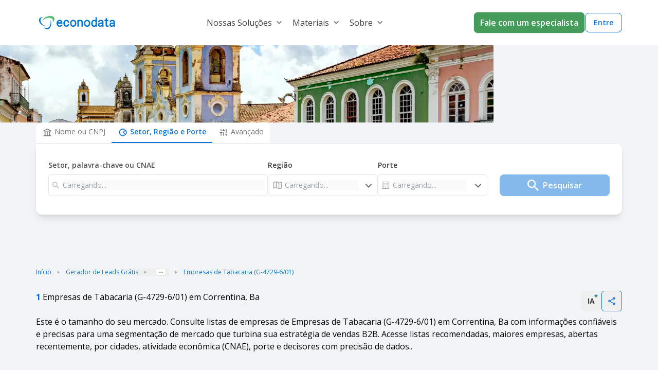

--- FILE ---
content_type: text/html;charset=utf-8
request_url: https://www.econodata.com.br/empresas/ba-correntina/tabacaria-g-4729601
body_size: 46074
content:
<!DOCTYPE html>
<html  lang="pt-BR">
<head><meta charset="utf-8">
<meta name="viewport" content="width=device-width, initial-scale=1">
<title>Lista de Empresas de Tabacaria (G-4729-6&#x2F;01) em Correntina, BA - Econodata</title>
<link rel="preconnect" href="https://fonts.googleapis.com">
<link rel="preconnect" href="https://fonts.gstatic.com" crossorigin>
<style> </style>
<link rel="stylesheet" href="https://fonts.googleapis.com/css2?family=Open+Sans:wght@400;600;700&display=swap">
<link rel="preload" as="image" href="/_ipx/fit_inside&s_160x48/logo_econodata.svg">
<meta name="robots" content="index, follow, max-image-preview:large, max-snippet:-1, max-video-preview:-1">
<meta property="og:type" content="website">
<meta property="og:locale" content="pt_BR">
<meta property="og:site_name" content="Econodata">
<meta property="og:title" content="Lista de Empresas de Tabacaria (G-4729-6/01) em Correntina, BA - Econodata">
<meta property="og:description" content="Pesquise 1 Empresas de Tabacaria (G-4729-6/01) em Correntina, BA. Quantas empresas existem, análise de mercado e listas de empresas com contatos, telefones, e-mails, endereços, quantidade de funcionários e faturamento.">
<meta property="og:image" content="https://storage.googleapis.com/ecdt-dev-mkt-bucket/thumbnails-galhos/uf/ba.png">
<meta property="og:url" content="https://www.econodata.com.br/empresas/ba-correntina/tabacaria-g-4729601">
<meta name="description" content="Pesquise 1 Empresas de Tabacaria (G-4729-6/01) em Correntina, BA. Quantas empresas existem, análise de mercado e listas de empresas com contatos, telefones, e-mails, endereços, quantidade de funcionários e faturamento.">
<meta name="twitter:card" property="twitter:card" content="summary_large_image">
<meta name="twitter:site" property="twitter:site" content="Econodata">
<meta name="twitter:title" property="twitter:title" content="Lista de Empresas de Tabacaria (G-4729-6/01) em Correntina, BA - Econodata">
<meta name="twitter:description" property="twitter:description" content="Pesquise 1 Empresas de Tabacaria (G-4729-6/01) em Correntina, BA. Quantas empresas existem, análise de mercado e listas de empresas com contatos, telefones, e-mails, endereços, quantidade de funcionários e faturamento.">
<meta name="twitter:image" property="twitter:image" content="https://storage.googleapis.com/ecdt-dev-mkt-bucket/thumbnails-galhos/uf/ba.png">
<link rel="canonical" href="https://www.econodata.com.br/empresas/ba-correntina/tabacaria-g-4729601">
<script type="application/ld+json" data-hid="41dc9da">{"@context":"https://schema.org","@type":"WebPage","name":"Lista de Empresas de Tabacaria (G-4729-6/01) em Correntina, BA - Econodata","url":"https://www.econodata.com.br/empresas/ba-correntina/tabacaria-g-4729601","speakable":{"@type":"SpeakableSpecification","cssSelector":["#galhos-empresa-title-h1","#galhos-empresa-h2-tabela-empresas-Maiores","#galhos-empresa-tabela-Maiores .th-heading--1","#galhos-empresa-tabela-Maiores .th-heading--2","#galhos-empresa-tabela-Maiores .th-heading--3","#galhos-empresa-tabela-Maiores .th-heading--4","#galhos-empresa-h2-tabela-empresas-Recentes","#galhos-empresa-tabela-Recentes .th-heading--1","#galhos-empresa-tabela-Recentes .th-heading--2","#galhos-empresa-tabela-Recentes .th-heading--3","#galhos-empresa-tabela-Recentes .th-heading--4","#galhos-empresa-h2-tabela-empresas-Recomendadas","#galhos-empresa-tabela-Recomendadas .th-heading--1","#galhos-empresa-tabela-Recomendadas .th-heading--2","#galhos-empresa-tabela-Recomendadas .th-heading--3","#galhos-empresa-tabela-Recomendadas .th-heading--4","#galhos-empresa-h2-tabela-empresas-Crescimento","#galhos-empresa-tabela-Crescimento .th-heading--1","#galhos-empresa-tabela-Crescimento .th-heading--2","#galhos-empresa-tabela-Crescimento .th-heading--3","#galhos-empresa-tabela-Crescimento .th-heading--4","#galhos-empresa-principais-informacoes-das-empresas-h2","#principais-empresas-cidades h3","#principais-empresas-cnaes h3","#empresas-abertas-recentemente-section h3","#faq-titulo",".faq-pergunta--0 h3",".faq-pergunta--1 h3",".faq-pergunta--2 h3",".faq-pergunta--3 h3",".faq-pergunta--4 h3",".faq-pergunta--5 h3",".faq-pergunta--6 h3",".faq-pergunta--7 h3",".faq-pergunta--8 h3",".faq-pergunta--9 h3",".faq-pergunta--10 h3"]}}</script>
<link rel="preload" as="image" href="https://storage.googleapis.com/ecdt-dev-mkt-img/ecdt-dev-mkt-bucket/header-estados/empresas-na-bahia.webp" fetchpriority="high">
<script type="application/ld+json">{"@context":"https://schema.org","@type":"BreadcrumbList","itemListElement":[{"@type":"ListItem","position":1,"name":"Início","item":"https://www.econodata.com.br/"},{"@type":"ListItem","position":2,"name":"Gerador de Leads Grátis","item":"https://www.econodata.com.br/gerador-de-leads-gratis"},{"@type":"ListItem","position":3,"name":"Empresas do Brasil","item":"https://www.econodata.com.br/empresas/todo-brasil"},{"@type":"ListItem","position":4,"name":"Empresas na Bahia","item":"https://www.econodata.com.br/empresas/ba"},{"@type":"ListItem","position":5,"name":"Empresas em Correntina","item":"https://www.econodata.com.br/empresas/ba-correntina"},{"@type":"ListItem","position":6,"name":"Empresas de Tabacaria (G-4729-6/01)"}]}</script>
<script type="application/ld+json">{"@context":"https://schema.org","@type":"FAQPage","mainEntity":[{"@type":"Question","name":"Quantas empresas de Tabacaria (G-4729-6/01) existem em Correntina, BA?","acceptedAnswer":{"@type":"Answer","text":"Existem 1 empresas ativas."}},{"@type":"Question","name":"Quais são as principais empresas de Tabacaria (G-4729-6/01) em Correntina, BA?","acceptedAnswer":{"@type":"Answer","text":"AGROVENDAS são as principais empresas de Tabacaria (G-4729-6/01) em Correntina, BA. Consulte o ranking completo das maiores Empresas de Tabacaria (G-4729-6/01) em Correntina, BA."}},{"@type":"Question","name":"Quais critérios usados para definir as principais empresas de Tabacaria (G-4729-6/01) em Correntina, BA?","acceptedAnswer":{"@type":"Answer","text":"O cálculo é baseado nas informações de faturamento anual, quantidade de funcionários e porte das empresas da referida região."}},{"@type":"Question","name":"Quais são as principais atividades CNAEs das empresas de Tabacaria (G-4729-6/01) em Correntina, BA?","acceptedAnswer":{"@type":"Answer","text":"As principais atividades CNAEs das empresas de Tabacaria (G-4729-6/01) em Correntina, BA são G-4729-6/01 - Tabacaria."}},{"@type":"Question","name":"Como faço para ter acesso completo às informações das empresas de Tabacaria (G-4729-6/01) em Correntina, BA?","acceptedAnswer":{"@type":"Answer","text":" Os dados compartilhados por aqui são apenas uma amostra grátis da base completa oferecida na versão paga da plataforma Econodata. Por lá, você terá acesso a filtros avançados para gerar diversas informações e análises estratégicas sobre as empresas de Tabacaria (G-4729-6/01) em Correntina, BA e de quaisquer outros setores, regiões e portes. Ao localizar uma empresa, são apresentados dados como website, redes sociais, telefones, lista de contatos, faturamento e quantidade de funcionários, entre outras informações.   Você também consegue gerar listas de empresas abertas recentemente, empresas que estão contratando, empresas em recuperação judicial, empresas falidas, empresas optantes pelo simples, empresas importadoras e exportadoras e empresas com dívida ativa na União para a região de todo Brasil.   Para conhecer mais detalhes da Econodata,  fale com um de nossos especialistas.  "}},{"@type":"Question","name":"Como fazer a segmentação do mercado de empresas de Tabacaria (G-4729-6/01) em Correntina, BA?","acceptedAnswer":{"@type":"Answer","text":"Com nossas ferramentas gratuitas , é possível segmentar sua prospecção de clientes por vários subsetores, UFs, cidades e porte. Descubra mais sobre segmentação de mercado."}},{"@type":"Question","name":"Como fazer prospecção ativa de empresas de Tabacaria (G-4729-6/01) em Correntina, BA?","acceptedAnswer":{"@type":"Answer","text":"Os principais meios ou canais para se fazer isso são: o telefone, o e-mail e o porta-a-porta (o famoso PAP). Cada canal possui suas peculiaridades, sendo apropriado o seu uso em determinado tipo de situação. Aprenda mais sobre prospecção ativa em nosso blog."}},{"@type":"Question","name":"Por que usar CNAE para fazer prospecção B2B?","acceptedAnswer":{"@type":"Answer","text":" Porque a CNAE (Classificação Nacional de Atividades Econômicas) define todos os setores econômicos do Brasil em 1.301 subclasses, divididas em 21 seções, 87 divisões, 285 grupos e 673 classes.   Ao tomar conhecimento sobre como funciona essa classificação, o profissional de vendas poderá levantar informações como o total de empresas de Comércio Varejista, por exemplo. Saiba mais em nossa ferramenta de Consulta CNAE. "}},{"@type":"Question","name":"O que significa Inteligência de Vendas B2B?","acceptedAnswer":{"@type":"Answer","text":"Inteligência em  Vendas B2B  é usar tecnologias avançadas para identificar o Lead Ideal com informações confiáveis e precisas, otimizando sua estratégia de vendas com ganho em escala. Conheça mais sobre a nossa  plataforma de inteligência de vendas B2B."}},{"@type":"Question","name":"Como posso gerar mais vendas com prospecção B2B?","acceptedAnswer":{"@type":"Answer","text":"É fundamental você adotar os 3 processos abaixo:   Inteligência de Mercado: segmente com precisão o seu mercado baseando-se no seu perfil de cliente ideal;   Geração de Leads: monte listas de empresas selecionando cuidadosamente as empresas com maior potencial de fit;   CRM: utilize um CRM para enviar para sua equipe de pré-vendedores apenas os leads pré-qualificados.   Aprenda mais sobre Prospecção e Vendas B2B."}}]}</script>
<style>.divider[data-v-900b6f25]{background-color:#e5e5e5}</style>
<style>.footer[data-v-669a7ed8]{background-color:#fff}.chamada-redes-sociais[data-v-669a7ed8]{color:#707070;margin-top:16px;text-align:left}.title-section[data-v-669a7ed8]{color:#002e66;letter-spacing:.08px;margin-bottom:15px;text-align:left}.links-footer[data-v-669a7ed8]{color:#6f6f6f;letter-spacing:0;margin-bottom:8px;text-align:left}.links-footer[data-v-669a7ed8]:hover{color:#707070;letter-spacing:0;text-align:left;text-decoration:underline}.separador-footer[data-v-669a7ed8]{border-top:1px solid #dcdcdc}.copyright-footer[data-v-669a7ed8]{color:#6f6f6f;letter-spacing:0;margin-bottom:8px;text-align:left}</style>
<style>ol[data-v-95acd4c6]{list-style:none}</style>
<style>.copy-icon[data-v-5f9115b0]{margin-right:4px}.alert-text[data-v-5f9115b0]{border-style:solid;border-width:1px;margin:18px 0 0;padding:16px 8px;text-align:center;--tw-border-opacity:1;background-color:rgb(243 247 255/var(--tw-bg-opacity,1));border-color:rgb(157 199 240/var(--tw-border-opacity,1));color:rgb(11 115 217/var(--tw-text-opacity,1));font:normal normal normal 14px/19px Open Sans}.alert-text[data-v-5f9115b0],.info-icon[data-v-5f9115b0]{--tw-bg-opacity:1;--tw-text-opacity:1}.info-icon[data-v-5f9115b0]{background-color:rgb(11 115 217/var(--tw-bg-opacity,1));border-radius:50%;color:rgb(255 255 255/var(--tw-text-opacity,1));font-size:10px;font-weight:900;margin-right:4px;padding:0 5px}</style>
<style>.imagem-cta-calc[data-v-3ad11a24]{background:url(/_nuxt_20260131062852563/calculadora_cta_background.68356c27.webp) no-repeat 50%;background-size:cover}</style>
<style>.principais-departamentos-title{font:normal normal 700 32px/38px Open Sans;text-align:center;--tw-text-opacity:1;color:rgb(4 46 87/var(--tw-text-opacity,1))}</style>
<style>.badge-premium[data-v-2c34505c]{border-style:solid;border-width:1px;--tw-border-opacity:1;border-color:rgb(69 155 90/var(--tw-border-opacity,1));border-radius:16px;padding:3px 5px}.badge-premium-text[data-v-2c34505c]{text-transform:uppercase;--tw-text-opacity:1;color:rgb(69 155 90/var(--tw-text-opacity,1))}</style>
<style>[data-v-9b42c1fa] .storylane-embed{margin-left:0!important;max-width:1200px;width:100%!important}</style>
<style>.filter-green[data-v-c736e9d1]{filter:invert(36%) sepia(78%) saturate(438%) hue-rotate(85deg) brightness(92%) contrast(92%)}</style>
<style>*,:after,:before{--tw-border-spacing-x:0;--tw-border-spacing-y:0;--tw-translate-x:0;--tw-translate-y:0;--tw-rotate:0;--tw-skew-x:0;--tw-skew-y:0;--tw-scale-x:1;--tw-scale-y:1;--tw-pan-x: ;--tw-pan-y: ;--tw-pinch-zoom: ;--tw-scroll-snap-strictness:proximity;--tw-gradient-from-position: ;--tw-gradient-via-position: ;--tw-gradient-to-position: ;--tw-ordinal: ;--tw-slashed-zero: ;--tw-numeric-figure: ;--tw-numeric-spacing: ;--tw-numeric-fraction: ;--tw-ring-inset: ;--tw-ring-offset-width:0px;--tw-ring-offset-color:#fff;--tw-ring-color:rgba(59,130,246,.5);--tw-ring-offset-shadow:0 0 #0000;--tw-ring-shadow:0 0 #0000;--tw-shadow:0 0 #0000;--tw-shadow-colored:0 0 #0000;--tw-blur: ;--tw-brightness: ;--tw-contrast: ;--tw-grayscale: ;--tw-hue-rotate: ;--tw-invert: ;--tw-saturate: ;--tw-sepia: ;--tw-drop-shadow: ;--tw-backdrop-blur: ;--tw-backdrop-brightness: ;--tw-backdrop-contrast: ;--tw-backdrop-grayscale: ;--tw-backdrop-hue-rotate: ;--tw-backdrop-invert: ;--tw-backdrop-opacity: ;--tw-backdrop-saturate: ;--tw-backdrop-sepia: ;--tw-contain-size: ;--tw-contain-layout: ;--tw-contain-paint: ;--tw-contain-style: }::backdrop{--tw-border-spacing-x:0;--tw-border-spacing-y:0;--tw-translate-x:0;--tw-translate-y:0;--tw-rotate:0;--tw-skew-x:0;--tw-skew-y:0;--tw-scale-x:1;--tw-scale-y:1;--tw-pan-x: ;--tw-pan-y: ;--tw-pinch-zoom: ;--tw-scroll-snap-strictness:proximity;--tw-gradient-from-position: ;--tw-gradient-via-position: ;--tw-gradient-to-position: ;--tw-ordinal: ;--tw-slashed-zero: ;--tw-numeric-figure: ;--tw-numeric-spacing: ;--tw-numeric-fraction: ;--tw-ring-inset: ;--tw-ring-offset-width:0px;--tw-ring-offset-color:#fff;--tw-ring-color:rgba(59,130,246,.5);--tw-ring-offset-shadow:0 0 #0000;--tw-ring-shadow:0 0 #0000;--tw-shadow:0 0 #0000;--tw-shadow-colored:0 0 #0000;--tw-blur: ;--tw-brightness: ;--tw-contrast: ;--tw-grayscale: ;--tw-hue-rotate: ;--tw-invert: ;--tw-saturate: ;--tw-sepia: ;--tw-drop-shadow: ;--tw-backdrop-blur: ;--tw-backdrop-brightness: ;--tw-backdrop-contrast: ;--tw-backdrop-grayscale: ;--tw-backdrop-hue-rotate: ;--tw-backdrop-invert: ;--tw-backdrop-opacity: ;--tw-backdrop-saturate: ;--tw-backdrop-sepia: ;--tw-contain-size: ;--tw-contain-layout: ;--tw-contain-paint: ;--tw-contain-style: }/*! tailwindcss v3.4.17 | MIT License | https://tailwindcss.com*/*,:after,:before{border:0 solid #e5e7eb;box-sizing:border-box}:after,:before{--tw-content:""}:host,html{line-height:1.5;-webkit-text-size-adjust:100%;font-family:ui-sans-serif,system-ui,sans-serif,Apple Color Emoji,Segoe UI Emoji,Segoe UI Symbol,Noto Color Emoji;font-feature-settings:normal;font-variation-settings:normal;-moz-tab-size:4;-o-tab-size:4;tab-size:4;-webkit-tap-highlight-color:transparent}body{line-height:inherit;margin:0}hr{border-top-width:1px;color:inherit;height:0}abbr:where([title]){-webkit-text-decoration:underline dotted;text-decoration:underline dotted}h1,h2,h3,h4,h5,h6{font-size:inherit;font-weight:inherit}a{color:inherit;text-decoration:inherit}b,strong{font-weight:bolder}code,kbd,pre,samp{font-family:ui-monospace,SFMono-Regular,Menlo,Monaco,Consolas,Liberation Mono,Courier New,monospace;font-feature-settings:normal;font-size:1em;font-variation-settings:normal}small{font-size:80%}sub,sup{font-size:75%;line-height:0;position:relative;vertical-align:baseline}sub{bottom:-.25em}sup{top:-.5em}table{border-collapse:collapse;border-color:inherit;text-indent:0}button,input,optgroup,select,textarea{color:inherit;font-family:inherit;font-feature-settings:inherit;font-size:100%;font-variation-settings:inherit;font-weight:inherit;letter-spacing:inherit;line-height:inherit;margin:0;padding:0}button,select{text-transform:none}button,input:where([type=button]),input:where([type=reset]),input:where([type=submit]){-webkit-appearance:button;background-color:transparent;background-image:none}:-moz-focusring{outline:auto}:-moz-ui-invalid{box-shadow:none}progress{vertical-align:baseline}::-webkit-inner-spin-button,::-webkit-outer-spin-button{height:auto}[type=search]{-webkit-appearance:textfield;outline-offset:-2px}::-webkit-search-decoration{-webkit-appearance:none}::-webkit-file-upload-button{-webkit-appearance:button;font:inherit}summary{display:list-item}blockquote,dd,dl,figure,h1,h2,h3,h4,h5,h6,hr,p,pre{margin:0}fieldset{margin:0}fieldset,legend{padding:0}menu,ol,ul{list-style:none;margin:0;padding:0}dialog{padding:0}textarea{resize:vertical}input::-moz-placeholder,textarea::-moz-placeholder{color:#9ca3af;opacity:1}input::placeholder,textarea::placeholder{color:#9ca3af;opacity:1}[role=button],button{cursor:pointer}:disabled{cursor:default}audio,canvas,embed,iframe,img,object,svg,video{display:block;vertical-align:middle}img,video{height:auto;max-width:100%}[hidden]:where(:not([hidden=until-found])){display:none}.container{width:100%}@media (min-width:246px){.container{max-width:246px}}@media (min-width:640px){.container{max-width:640px}}@media (min-width:768px){.container{max-width:768px}}@media (min-width:1024px){.container{max-width:1024px}}@media (min-width:1280px){.container{max-width:1280px}}@media (min-width:1536px){.container{max-width:1536px}}@media (min-width:1792px){.container{max-width:1792px}}.container{max-width:100%}@media (min-width:640px){.container{max-width:540px}}@media (min-width:768px){.container{max-width:720px}}@media (min-width:1024px){.container{max-width:960px}}@media (min-width:1280px){.container{max-width:1140px}}.sr-only{height:1px;margin:-1px;overflow:hidden;padding:0;position:absolute;width:1px;clip:rect(0,0,0,0);border-width:0;white-space:nowrap}.pointer-events-none{pointer-events:none}.\!pointer-events-auto{pointer-events:auto!important}.visible{visibility:visible}.invisible{visibility:hidden}.collapse{visibility:collapse}.fixed{position:fixed}.\!absolute{position:absolute!important}.absolute{position:absolute}.relative{position:relative}.\!sticky{position:sticky!important}.sticky{position:sticky}.inset-0{inset:0}.inset-x-0{left:0;right:0}.inset-y-0{bottom:0;top:0}.\!top-3{top:.75rem!important}.-bottom-20{bottom:-5rem}.-right-2{right:-.5rem}.-right-20{right:-5rem}.-right-40{right:-10rem}.-top-4{top:-1rem}.bottom-0{bottom:0}.bottom-16{bottom:4rem}.bottom-28{bottom:7rem}.bottom-32{bottom:8rem}.bottom-5{bottom:1.25rem}.bottom-\[1px\]{bottom:1px}.end-0{inset-inline-end:0}.left-0{left:0}.left-1\/2{left:50%}.left-5{left:1.25rem}.left-\[-150px\]{left:-150px}.left-\[-5vw\]{left:-5vw}.left-full{left:100%}.right-0{right:0}.right-1{right:.25rem}.right-1\.5{right:.375rem}.right-1\/4{right:25%}.right-2{right:.5rem}.right-3{right:.75rem}.right-5{right:1.25rem}.right-\[-5vw\]{right:-5vw}.right-\[0\%\]{right:0}.top-0{top:0}.top-1{top:.25rem}.top-1\.5{top:.375rem}.top-11{top:2.75rem}.top-2{top:.5rem}.top-20{top:5rem}.top-3{top:.75rem}.top-4{top:1rem}.top-9{top:2.25rem}.top-\[-2\.5rem\]{top:-2.5rem}.top-\[-5rem\]{top:-5rem}.top-\[25\%\]{top:25%}.top-\[35\%\]{top:35%}.top-\[37px\]{top:37px}.top-\[40\%\]{top:40%}.top-\[64\.2px\]{top:64.2px}.-z-10{z-index:-10}.z-10{z-index:10}.z-20{z-index:20}.z-40{z-index:40}.z-50{z-index:50}.z-\[1040\]{z-index:1040}.z-\[1050\]{z-index:1050}.order-1{order:1}.order-2{order:2}.order-3{order:3}.order-first{order:-9999}.order-last{order:9999}.col-span-1{grid-column:span 1/span 1}.col-span-10{grid-column:span 10/span 10}.col-span-11{grid-column:span 11/span 11}.col-span-12{grid-column:span 12/span 12}.col-span-2{grid-column:span 2/span 2}.col-span-4{grid-column:span 4/span 4}.col-span-5{grid-column:span 5/span 5}.col-span-6{grid-column:span 6/span 6}.col-start-2{grid-column-start:2}.\!-m-px{margin:-1px!important}.-m-1{margin:-.25rem}.m-0\.5{margin:.125rem}.m-1{margin:.25rem}.m-3{margin:.75rem}.m-4{margin:1rem}.m-auto{margin:auto}.\!mx-1{margin-left:.25rem!important;margin-right:.25rem!important}.mx-0{margin-left:0;margin-right:0}.mx-1{margin-left:.25rem;margin-right:.25rem}.mx-2{margin-left:.5rem;margin-right:.5rem}.mx-3{margin-left:.75rem;margin-right:.75rem}.mx-4{margin-left:1rem;margin-right:1rem}.mx-5{margin-left:1.25rem;margin-right:1.25rem}.mx-6{margin-left:1.5rem;margin-right:1.5rem}.mx-auto{margin-left:auto;margin-right:auto}.my-0{margin-bottom:0;margin-top:0}.my-1{margin-bottom:.25rem;margin-top:.25rem}.my-12{margin-bottom:3rem;margin-top:3rem}.my-14{margin-bottom:3.5rem;margin-top:3.5rem}.my-16{margin-bottom:4rem;margin-top:4rem}.my-2{margin-bottom:.5rem;margin-top:.5rem}.my-20{margin-bottom:5rem;margin-top:5rem}.my-24{margin-bottom:6rem;margin-top:6rem}.my-3{margin-bottom:.75rem;margin-top:.75rem}.my-4{margin-bottom:1rem;margin-top:1rem}.my-5{margin-bottom:1.25rem;margin-top:1.25rem}.my-6{margin-bottom:1.5rem;margin-top:1.5rem}.my-8{margin-bottom:2rem;margin-top:2rem}.my-\[10px\]{margin-bottom:10px;margin-top:10px}.my-auto{margin-bottom:auto;margin-top:auto}.\!-ml-2{margin-left:-.5rem!important}.-mb-3\.5{margin-bottom:-.875rem}.-ml-1{margin-left:-.25rem}.-ml-\[8px\]{margin-left:-8px}.-mr-2{margin-right:-.5rem}.-mr-4{margin-right:-1rem}.-mt-12{margin-top:-3rem}.-mt-14{margin-top:-3.5rem}.-mt-2{margin-top:-.5rem}.-mt-4{margin-top:-1rem}.mb-0{margin-bottom:0}.mb-1{margin-bottom:.25rem}.mb-1\.5{margin-bottom:.375rem}.mb-10{margin-bottom:2.5rem}.mb-12{margin-bottom:3rem}.mb-14{margin-bottom:3.5rem}.mb-16{margin-bottom:4rem}.mb-2{margin-bottom:.5rem}.mb-2\.5{margin-bottom:.625rem}.mb-20{margin-bottom:5rem}.mb-28{margin-bottom:7rem}.mb-3{margin-bottom:.75rem}.mb-4{margin-bottom:1rem}.mb-5{margin-bottom:1.25rem}.mb-6{margin-bottom:1.5rem}.mb-7{margin-bottom:1.75rem}.mb-8{margin-bottom:2rem}.ml-0{margin-left:0}.ml-1{margin-left:.25rem}.ml-1\.5{margin-left:.375rem}.ml-10{margin-left:2.5rem}.ml-11{margin-left:2.75rem}.ml-2{margin-left:.5rem}.ml-3{margin-left:.75rem}.ml-4{margin-left:1rem}.ml-5{margin-left:1.25rem}.ml-6{margin-left:1.5rem}.ml-8{margin-left:2rem}.ml-auto{margin-left:auto}.mr-1{margin-right:.25rem}.mr-1\.5{margin-right:.375rem}.mr-2{margin-right:.5rem}.mr-3{margin-right:.75rem}.mr-4{margin-right:1rem}.mr-5{margin-right:1.25rem}.mr-6{margin-right:1.5rem}.mr-8{margin-right:2rem}.mr-9{margin-right:2.25rem}.mr-\[-36px\]{margin-right:-36px}.mr-\[10px\]{margin-right:10px}.mr-auto{margin-right:auto}.ms-1{margin-inline-start:.25rem}.ms-2{margin-inline-start:.5rem}.mt-0\.5{margin-top:.125rem}.mt-1{margin-top:.25rem}.mt-10{margin-top:2.5rem}.mt-12{margin-top:3rem}.mt-14{margin-top:3.5rem}.mt-16{margin-top:4rem}.mt-2{margin-top:.5rem}.mt-2\.5{margin-top:.625rem}.mt-20{margin-top:5rem}.mt-24{margin-top:6rem}.mt-3{margin-top:.75rem}.mt-3\.5{margin-top:.875rem}.mt-4{margin-top:1rem}.mt-5{margin-top:1.25rem}.mt-6{margin-top:1.5rem}.mt-7{margin-top:1.75rem}.mt-8{margin-top:2rem}.mt-9{margin-top:2.25rem}.mt-\[10px\]{margin-top:10px}.mt-\[55px\]{margin-top:55px}.mt-auto{margin-top:auto}.box-border{box-sizing:border-box}.line-clamp-1{-webkit-line-clamp:1}.line-clamp-1,.line-clamp-2{display:-webkit-box;overflow:hidden;-webkit-box-orient:vertical}.line-clamp-2{-webkit-line-clamp:2}.block{display:block}.inline-block{display:inline-block}.inline{display:inline}.\!flex{display:flex!important}.flex{display:flex}.inline-flex{display:inline-flex}.table{display:table}.grid{display:grid}.contents{display:contents}.\!hidden{display:none!important}.hidden{display:none}.aspect-video{aspect-ratio:16/9}.size-5{height:1.25rem;width:1.25rem}.size-6{height:1.5rem;width:1.5rem}.size-\[18px\]{height:18px;width:18px}.\!h-4{height:1rem!important}.\!h-5{height:1.25rem!important}.\!h-6{height:1.5rem!important}.\!h-\[148px\]{height:148px!important}.\!h-\[250px\]{height:250px!important}.\!h-px{height:1px!important}.h-0{height:0}.h-1{height:.25rem}.h-1\/3{height:33.333333%}.h-10{height:2.5rem}.h-11{height:2.75rem}.h-12{height:3rem}.h-14{height:3.5rem}.h-16{height:4rem}.h-2{height:.5rem}.h-20{height:5rem}.h-24{height:6rem}.h-3{height:.75rem}.h-32{height:8rem}.h-4{height:1rem}.h-4\.5{height:1.125rem}.h-40{height:10rem}.h-48{height:12rem}.h-5{height:1.25rem}.h-5\/6{height:83.333333%}.h-56{height:14rem}.h-6{height:1.5rem}.h-60{height:15rem}.h-64{height:16rem}.h-7{height:1.75rem}.h-72{height:18rem}.h-8{height:2rem}.h-80{height:20rem}.h-9{height:2.25rem}.h-\[100px\]{height:100px}.h-\[100vh\]{height:100vh}.h-\[148px\]{height:148px}.h-\[155px\]{height:155px}.h-\[16px\]{height:16px}.h-\[180px\]{height:180px}.h-\[1px\]{height:1px}.h-\[20px\]{height:20px}.h-\[250px\]{height:250px}.h-\[32px\]{height:32px}.h-\[34px\]{height:34px}.h-\[356px\]{height:356px}.h-\[38px\]{height:38px}.h-\[40px\]{height:40px}.h-\[42px\]{height:42px}.h-\[4px\]{height:4px}.h-\[50px\]{height:50px}.h-\[530px\]{height:530px}.h-\[5px\]{height:5px}.h-\[64px\]{height:64px}.h-\[650px\]{height:650px}.h-\[70px\]{height:70px}.h-\[71px\]{height:71px}.h-\[75vh\]{height:75vh}.h-\[8px\]{height:8px}.h-\[calc\(100dvh-64px\)\]{height:calc(100dvh - 64px)}.h-\[fit\]{height:fit}.h-auto{height:auto}.h-fit{height:-moz-fit-content;height:fit-content}.h-full{height:100%}.h-min{height:-moz-min-content;height:min-content}.h-px{height:1px}.max-h-11{max-height:2.75rem}.max-h-40{max-height:10rem}.max-h-44{max-height:11rem}.max-h-48{max-height:12rem}.max-h-52{max-height:13rem}.max-h-72{max-height:18rem}.max-h-\[42px\]{max-height:42px}.max-h-\[650px\]{max-height:650px}.\!min-h-10{min-height:2.5rem!important}.\!min-h-7{min-height:1.75rem!important}.\!min-h-8{min-height:2rem!important}.\!min-h-\[48px\]{min-height:48px!important}.min-h-0{min-height:0}.min-h-10{min-height:2.5rem}.min-h-28{min-height:7rem}.min-h-5{min-height:1.25rem}.min-h-9{min-height:2.25rem}.min-h-\[106px\]{min-height:106px}.min-h-\[220px\]{min-height:220px}.min-h-\[250px\]{min-height:250px}.min-h-\[356px\]{min-height:356px}.min-h-\[600px\]{min-height:600px}.min-h-\[76px\]{min-height:76px}.min-h-\[90px\]{min-height:90px}.min-h-screen{min-height:100vh}.\!w-4{width:1rem!important}.\!w-5{width:1.25rem!important}.\!w-6{width:1.5rem!important}.\!w-fit{width:-moz-fit-content!important;width:fit-content!important}.\!w-full{width:100%!important}.\!w-px{width:1px!important}.w-1{width:.25rem}.w-1\/2{width:50%}.w-1\/3{width:33.333333%}.w-1\/5{width:20%}.w-10{width:2.5rem}.w-10\/12{width:83.333333%}.w-11{width:2.75rem}.w-11\/12{width:91.666667%}.w-12{width:3rem}.w-14{width:3.5rem}.w-16{width:4rem}.w-2{width:.5rem}.w-2\/3{width:66.666667%}.w-20{width:5rem}.w-24{width:6rem}.w-28{width:7rem}.w-3\/4{width:75%}.w-3\/5{width:60%}.w-32{width:8rem}.w-36{width:9rem}.w-4{width:1rem}.w-4\/5{width:80%}.w-40{width:10rem}.w-44{width:11rem}.w-5{width:1.25rem}.w-5\/12{width:41.666667%}.w-52{width:13rem}.w-56{width:14rem}.w-6{width:1.5rem}.w-6\/12{width:50%}.w-64{width:16rem}.w-7{width:1.75rem}.w-7\/12{width:58.333333%}.w-72{width:18rem}.w-8{width:2rem}.w-80{width:20rem}.w-88{width:22rem}.w-9{width:2.25rem}.w-\[103px\]{width:103px}.w-\[130px\]{width:130px}.w-\[15\%\]{width:15%}.w-\[160px\]{width:160px}.w-\[16px\]{width:16px}.w-\[1px\]{width:1px}.w-\[20px\]{width:20px}.w-\[25\%\]{width:25%}.w-\[250px\]{width:250px}.w-\[268px\]{width:268px}.w-\[272px\]{width:272px}.w-\[34px\]{width:34px}.w-\[35\%\]{width:35%}.w-\[360px\]{width:360px}.w-\[375px\]{width:375px}.w-\[38px\]{width:38px}.w-\[40px\]{width:40px}.w-\[448px\]{width:448px}.w-\[4px\]{width:4px}.w-\[50\%\]{width:50%}.w-\[56px\]{width:56px}.w-\[5vw\]{width:5vw}.w-\[65\%\]{width:65%}.w-\[65px\]{width:65px}.w-\[75px\]{width:75px}.w-\[8\%\]{width:8%}.w-\[8px\]{width:8px}.w-\[90\%\]{width:90%}.w-\[90vw\]{width:90vw}.w-\[917px\]{width:917px}.w-\[92\%\]{width:92%}.w-auto{width:auto}.w-fit{width:-moz-fit-content;width:fit-content}.w-full{width:100%}.w-max{width:-moz-max-content;width:max-content}.w-screen{width:100vw}.\!min-w-7{min-width:1.75rem!important}.\!min-w-8{min-width:2rem!important}.\!min-w-\[28rem\]{min-width:28rem!important}.\!min-w-\[35px\]{min-width:35px!important}.\!min-w-\[48px\]{min-width:48px!important}.min-w-0{min-width:0}.min-w-10{min-width:2.5rem}.min-w-12{min-width:3rem}.min-w-16{min-width:4rem}.min-w-250{min-width:250px}.min-w-32{min-width:8rem}.min-w-4{min-width:1rem}.min-w-72{min-width:18rem}.min-w-8{min-width:2rem}.min-w-\[110px\]{min-width:110px}.min-w-\[138px\]{min-width:138px}.min-w-\[150px\]{min-width:150px}.min-w-\[16px\]{min-width:16px}.min-w-\[18px\]{min-width:18px}.min-w-\[190px\]{min-width:190px}.min-w-\[200px\]{min-width:200px}.min-w-\[20px\]{min-width:20px}.min-w-\[350px\]{min-width:350px}.min-w-\[400px\]{min-width:400px}.min-w-\[40px\]{min-width:40px}.min-w-\[48px\]{min-width:48px}.min-w-\[600px\]{min-width:600px}.min-w-\[65px\]{min-width:65px}.min-w-\[75px\]{min-width:75px}.min-w-\[85px\]{min-width:85px}.min-w-\[90px\]{min-width:90px}.min-w-fit{min-width:-moz-fit-content;min-width:fit-content}.min-w-full{min-width:100%}.min-w-max{min-width:-moz-max-content;min-width:max-content}.max-w-11{max-width:2.75rem}.max-w-2{max-width:.5rem}.max-w-2\.5xs{max-width:14rem}.max-w-200{max-width:200px}.max-w-2xl{max-width:42rem}.max-w-3xl{max-width:48rem}.max-w-4xl{max-width:56rem}.max-w-5xl{max-width:64rem}.max-w-6xl{max-width:72rem}.max-w-7xl{max-width:80rem}.max-w-80{max-width:20rem}.max-w-96{max-width:24rem}.max-w-\[100\%\]{max-width:100%}.max-w-\[144px\]{max-width:144px}.max-w-\[200px\]{max-width:200px}.max-w-\[225px\]{max-width:225px}.max-w-\[284px\]{max-width:284px}.max-w-\[300px\]{max-width:300px}.max-w-\[305px\]{max-width:305px}.max-w-\[335px\]{max-width:335px}.max-w-\[35rem\]{max-width:35rem}.max-w-\[490px\]{max-width:490px}.max-w-\[500px\]{max-width:500px}.max-w-\[550px\]{max-width:550px}.max-w-\[554px\]{max-width:554px}.max-w-\[864px\]{max-width:864px}.max-w-fit{max-width:-moz-fit-content;max-width:fit-content}.max-w-full{max-width:100%}.max-w-lg{max-width:32rem}.max-w-md{max-width:28rem}.max-w-sm{max-width:24rem}.max-w-xl{max-width:36rem}.max-w-xs{max-width:20rem}.flex-1{flex:1 1 0%}.flex-none{flex:none}.flex-shrink{flex-shrink:1}.flex-shrink-0,.shrink-0{flex-shrink:0}.grow{flex-grow:1}.grow-0{flex-grow:0}.-translate-x-1\/2{--tw-translate-x:-50%}.-translate-x-1\/2,.-translate-x-4{transform:translate(var(--tw-translate-x),var(--tw-translate-y)) rotate(var(--tw-rotate)) skewX(var(--tw-skew-x)) skewY(var(--tw-skew-y)) scaleX(var(--tw-scale-x)) scaleY(var(--tw-scale-y))}.-translate-x-4{--tw-translate-x:-1rem}.-translate-x-6{--tw-translate-x:-1.5rem}.-translate-x-6,.-translate-y-4{transform:translate(var(--tw-translate-x),var(--tw-translate-y)) rotate(var(--tw-rotate)) skewX(var(--tw-skew-x)) skewY(var(--tw-skew-y)) scaleX(var(--tw-scale-x)) scaleY(var(--tw-scale-y))}.-translate-y-4{--tw-translate-y:-1rem}.-translate-y-7{--tw-translate-y:-1.75rem}.-rotate-45,.-translate-y-7{transform:translate(var(--tw-translate-x),var(--tw-translate-y)) rotate(var(--tw-rotate)) skewX(var(--tw-skew-x)) skewY(var(--tw-skew-y)) scaleX(var(--tw-scale-x)) scaleY(var(--tw-scale-y))}.-rotate-45{--tw-rotate:-45deg}.rotate-45{--tw-rotate:45deg}.rotate-45,.rotate-90{transform:translate(var(--tw-translate-x),var(--tw-translate-y)) rotate(var(--tw-rotate)) skewX(var(--tw-skew-x)) skewY(var(--tw-skew-y)) scaleX(var(--tw-scale-x)) scaleY(var(--tw-scale-y))}.rotate-90{--tw-rotate:90deg}.scale-100{--tw-scale-x:1;--tw-scale-y:1;transform:translate(var(--tw-translate-x),var(--tw-translate-y)) rotate(var(--tw-rotate)) skewX(var(--tw-skew-x)) skewY(var(--tw-skew-y)) scaleX(var(--tw-scale-x)) scaleY(var(--tw-scale-y))}.-scale-x-100,.scale-x-\[-1\]{--tw-scale-x:-1}.-scale-x-100,.scale-x-\[-1\],.transform{transform:translate(var(--tw-translate-x),var(--tw-translate-y)) rotate(var(--tw-rotate)) skewX(var(--tw-skew-x)) skewY(var(--tw-skew-y)) scaleX(var(--tw-scale-x)) scaleY(var(--tw-scale-y))}@keyframes bounce{0%,to{animation-timing-function:cubic-bezier(.8,0,1,1);transform:translateY(-25%)}50%{animation-timing-function:cubic-bezier(0,0,.2,1);transform:none}}.animate-bounce{animation:bounce 1s infinite}@keyframes pulse{50%{opacity:.5}}.animate-pulse{animation:pulse 2s cubic-bezier(.4,0,.6,1) infinite}@keyframes spin{to{transform:rotate(1turn)}}.animate-spin{animation:spin 1s linear infinite}.\!cursor-default{cursor:default!important}.\!cursor-pointer{cursor:pointer!important}.cursor-default{cursor:default}.cursor-not-allowed{cursor:not-allowed}.cursor-pointer{cursor:pointer}.cursor-text{cursor:text}.select-none{-webkit-user-select:none;-moz-user-select:none;user-select:none}.resize{resize:both}.scroll-mt-28{scroll-margin-top:7rem}.scroll-mt-36{scroll-margin-top:9rem}.scroll-mt-56{scroll-margin-top:14rem}.scroll-mt-\[250px\]{scroll-margin-top:250px}.list-inside{list-style-position:inside}.list-decimal{list-style-type:decimal}.list-disc{list-style-type:disc}.appearance-none{-webkit-appearance:none;-moz-appearance:none;appearance:none}.auto-cols-min{grid-auto-columns:min-content}.grid-flow-row{grid-auto-flow:row}.grid-flow-col{grid-auto-flow:column}.grid-cols-1{grid-template-columns:repeat(1,minmax(0,1fr))}.grid-cols-12{grid-template-columns:repeat(12,minmax(0,1fr))}.grid-cols-2{grid-template-columns:repeat(2,minmax(0,1fr))}.grid-cols-4{grid-template-columns:repeat(4,minmax(0,1fr))}.\!flex-row{flex-direction:row!important}.flex-row{flex-direction:row}.flex-col{flex-direction:column}.flex-col-reverse{flex-direction:column-reverse}.flex-wrap{flex-wrap:wrap}.flex-nowrap{flex-wrap:nowrap}.place-items-center{place-items:center}.content-center{align-content:center}.\!items-start{align-items:flex-start!important}.items-start{align-items:flex-start}.items-end{align-items:flex-end}.items-center{align-items:center}.items-baseline{align-items:baseline}.items-stretch{align-items:stretch}.justify-start{justify-content:flex-start}.justify-end{justify-content:flex-end}.justify-center{justify-content:center}.justify-between{justify-content:space-between}.justify-around{justify-content:space-around}.gap-0\.5{gap:.125rem}.gap-1{gap:.25rem}.gap-12{gap:3rem}.gap-14{gap:3.5rem}.gap-2{gap:.5rem}.gap-2\.5{gap:.625rem}.gap-3{gap:.75rem}.gap-4{gap:1rem}.gap-5{gap:1.25rem}.gap-6{gap:1.5rem}.gap-7{gap:1.75rem}.gap-8{gap:2rem}.gap-\[10px\]{gap:10px}.gap-\[30px\]{gap:30px}.gap-\[5px\]{gap:5px}.gap-\[6px\]{gap:6px}.gap-x-1{-moz-column-gap:.25rem;column-gap:.25rem}.gap-x-12{-moz-column-gap:3rem;column-gap:3rem}.gap-x-16{-moz-column-gap:4rem;column-gap:4rem}.gap-x-3{-moz-column-gap:.75rem;column-gap:.75rem}.gap-x-4{-moz-column-gap:1rem;column-gap:1rem}.gap-x-8{-moz-column-gap:2rem;column-gap:2rem}.gap-y-1{row-gap:.25rem}.gap-y-10{row-gap:2.5rem}.gap-y-12{row-gap:3rem}.gap-y-2\.5{row-gap:.625rem}.gap-y-24{row-gap:6rem}.gap-y-4{row-gap:1rem}.gap-y-5{row-gap:1.25rem}.gap-y-6{row-gap:1.5rem}.gap-y-8{row-gap:2rem}.space-x-2>:not([hidden])~:not([hidden]){--tw-space-x-reverse:0;margin-left:calc(.5rem*(1 - var(--tw-space-x-reverse)));margin-right:calc(.5rem*var(--tw-space-x-reverse))}.space-x-3>:not([hidden])~:not([hidden]){--tw-space-x-reverse:0;margin-left:calc(.75rem*(1 - var(--tw-space-x-reverse)));margin-right:calc(.75rem*var(--tw-space-x-reverse))}.space-y-2>:not([hidden])~:not([hidden]){--tw-space-y-reverse:0;margin-bottom:calc(.5rem*var(--tw-space-y-reverse));margin-top:calc(.5rem*(1 - var(--tw-space-y-reverse)))}.space-y-4>:not([hidden])~:not([hidden]){--tw-space-y-reverse:0;margin-bottom:calc(1rem*var(--tw-space-y-reverse));margin-top:calc(1rem*(1 - var(--tw-space-y-reverse)))}.space-y-5>:not([hidden])~:not([hidden]){--tw-space-y-reverse:0;margin-bottom:calc(1.25rem*var(--tw-space-y-reverse));margin-top:calc(1.25rem*(1 - var(--tw-space-y-reverse)))}.space-y-8>:not([hidden])~:not([hidden]){--tw-space-y-reverse:0;margin-bottom:calc(2rem*var(--tw-space-y-reverse));margin-top:calc(2rem*(1 - var(--tw-space-y-reverse)))}.divide-y>:not([hidden])~:not([hidden]){--tw-divide-y-reverse:0;border-bottom-width:calc(1px*var(--tw-divide-y-reverse));border-top-width:calc(1px*(1 - var(--tw-divide-y-reverse)))}.self-start{align-self:flex-start}.self-end{align-self:flex-end}.self-center{align-self:center}.justify-self-end{justify-self:end}.justify-self-center{justify-self:center}.overflow-auto{overflow:auto}.\!overflow-hidden{overflow:hidden!important}.overflow-hidden{overflow:hidden}.overflow-x-auto{overflow-x:auto}.overflow-y-auto{overflow-y:auto}.overflow-x-hidden{overflow-x:hidden}.overflow-y-hidden{overflow-y:hidden}.overflow-y-scroll{overflow-y:scroll}.scroll-smooth{scroll-behavior:smooth}.truncate{overflow:hidden;white-space:nowrap}.text-ellipsis,.truncate{text-overflow:ellipsis}.whitespace-normal{white-space:normal}.\!whitespace-nowrap{white-space:nowrap!important}.whitespace-nowrap{white-space:nowrap}.whitespace-pre{white-space:pre}.text-wrap{text-wrap:wrap}.text-nowrap{text-wrap:nowrap}.break-words{overflow-wrap:break-word}.break-all{word-break:break-all}.\!rounded-lg{border-radius:.5rem!important}.\!rounded-xl{border-radius:.75rem!important}.rounded{border-radius:.25rem}.rounded-2xl{border-radius:1rem}.rounded-3xl{border-radius:1.5rem}.rounded-\[38px\]{border-radius:38px}.rounded-full{border-radius:9999px}.rounded-lg{border-radius:.5rem}.rounded-md{border-radius:.375rem}.rounded-sm{border-radius:.125rem}.rounded-xl{border-radius:.75rem}.rounded-b{border-bottom-left-radius:.25rem;border-bottom-right-radius:.25rem}.rounded-b-xl{border-bottom-left-radius:.75rem;border-bottom-right-radius:.75rem}.rounded-e-3xl{border-end-end-radius:1.5rem;border-start-end-radius:1.5rem}.rounded-e-lg{border-end-end-radius:.5rem;border-start-end-radius:.5rem}.rounded-l-xl{border-bottom-left-radius:.75rem;border-top-left-radius:.75rem}.rounded-r{border-bottom-right-radius:.25rem;border-top-right-radius:.25rem}.rounded-r-2xl{border-bottom-right-radius:1rem;border-top-right-radius:1rem}.rounded-r-md{border-bottom-right-radius:.375rem;border-top-right-radius:.375rem}.rounded-s-lg{border-end-start-radius:.5rem;border-start-start-radius:.5rem}.rounded-t-lg{border-top-left-radius:.5rem;border-top-right-radius:.5rem}.rounded-t-xl{border-top-left-radius:.75rem;border-top-right-radius:.75rem}.rounded-bl-full{border-bottom-left-radius:9999px}.rounded-tl-lg{border-top-left-radius:.5rem}.rounded-tr-full{border-top-right-radius:9999px}.rounded-tr-lg{border-top-right-radius:.5rem}.\!border-0{border-width:0!important}.\!border-2{border-width:2px!important}.border{border-width:1px}.border-0{border-width:0}.border-2{border-width:2px}.border-4{border-width:4px}.border-\[0\.1rem\]{border-width:.1rem}.border-\[0\.5px\]{border-width:.5px}.border-\[1px\]{border-width:1px}.border-y{border-top-width:1px}.border-b,.border-y{border-bottom-width:1px}.border-b-0{border-bottom-width:0}.border-b-2{border-bottom-width:2px}.border-b-4{border-bottom-width:4px}.border-b-\[1px\]{border-bottom-width:1px}.border-l{border-left-width:1px}.border-l-2{border-left-width:2px}.border-l-4{border-left-width:4px}.border-t{border-top-width:1px}.border-t-0{border-top-width:0}.border-t-2{border-top-width:2px}.border-t-4{border-top-width:4px}.border-t-\[1px\]{border-top-width:1px}.border-solid{border-style:solid}.\!border-ecdt-azul-200{--tw-border-opacity:1!important;border-color:rgb(157 199 240/var(--tw-border-opacity,1))!important}.\!border-ecdt-azul-500{--tw-border-opacity:1!important;border-color:rgb(11 115 217/var(--tw-border-opacity,1))!important}.\!border-ecdt-verde-600{--tw-border-opacity:1!important;border-color:rgb(69 155 90/var(--tw-border-opacity,1))!important}.\!border-white{--tw-border-opacity:1!important;border-color:rgb(255 255 255/var(--tw-border-opacity,1))!important}.border-amber-600{--tw-border-opacity:1;border-color:rgb(217 119 6/var(--tw-border-opacity,1))}.border-ecdt-azul-200{--tw-border-opacity:1;border-color:rgb(157 199 240/var(--tw-border-opacity,1))}.border-ecdt-azul-500{--tw-border-opacity:1;border-color:rgb(11 115 217/var(--tw-border-opacity,1))}.border-ecdt-verde-4{--tw-border-opacity:1;border-color:rgb(115 247 148/var(--tw-border-opacity,1))}.border-ecdt-verde-500{--tw-border-opacity:1;border-color:rgb(86 194 113/var(--tw-border-opacity,1))}.border-ecdt-verde-600{--tw-border-opacity:1;border-color:rgb(69 155 90/var(--tw-border-opacity,1))}.border-green-400{--tw-border-opacity:1;border-color:rgb(74 222 128/var(--tw-border-opacity,1))}.border-inherit{border-color:inherit}.border-neutral-100{--tw-border-opacity:1;border-color:rgb(245 245 245/var(--tw-border-opacity,1))}.border-neutral-200{--tw-border-opacity:1;border-color:rgb(229 229 229/var(--tw-border-opacity,1))}.border-neutral-300{--tw-border-opacity:1;border-color:rgb(212 212 212/var(--tw-border-opacity,1))}.border-neutral-400{--tw-border-opacity:1;border-color:rgb(163 163 163/var(--tw-border-opacity,1))}.border-neutral-500{--tw-border-opacity:1;border-color:rgb(115 115 115/var(--tw-border-opacity,1))}.border-red-400{--tw-border-opacity:1;border-color:rgb(248 113 113/var(--tw-border-opacity,1))}.border-red-500{--tw-border-opacity:1;border-color:rgb(239 68 68/var(--tw-border-opacity,1))}.border-red-600{--tw-border-opacity:1;border-color:rgb(220 38 38/var(--tw-border-opacity,1))}.border-transparent{border-color:transparent}.border-yellow-400{--tw-border-opacity:1;border-color:rgb(250 204 21/var(--tw-border-opacity,1))}.border-yellow-600{--tw-border-opacity:1;border-color:rgb(202 138 4/var(--tw-border-opacity,1))}.border-zinc-200{--tw-border-opacity:1;border-color:rgb(228 228 231/var(--tw-border-opacity,1))}.\!border-r-transparent{border-right-color:transparent!important}.border-b-ecdt-azul-500{--tw-border-opacity:1;border-bottom-color:rgb(11 115 217/var(--tw-border-opacity,1))}.border-b-neutral-200{--tw-border-opacity:1;border-bottom-color:rgb(229 229 229/var(--tw-border-opacity,1))}.border-r-transparent{border-right-color:transparent}.border-t-neutral-100{--tw-border-opacity:1;border-top-color:rgb(245 245 245/var(--tw-border-opacity,1))}.\!bg-ecdt-azul-500{--tw-bg-opacity:1!important;background-color:rgb(11 115 217/var(--tw-bg-opacity,1))!important}.\!bg-ecdt-verde-600{--tw-bg-opacity:1!important;background-color:rgb(69 155 90/var(--tw-bg-opacity,1))!important}.\!bg-transparent{background-color:transparent!important}.\!bg-white{--tw-bg-opacity:1!important;background-color:rgb(255 255 255/var(--tw-bg-opacity,1))!important}.bg-\[\#DC2626\]{--tw-bg-opacity:1;background-color:rgb(220 38 38/var(--tw-bg-opacity,1))}.bg-\[\#EDEDED\],.bg-\[\#ededed\]{--tw-bg-opacity:1;background-color:rgb(237 237 237/var(--tw-bg-opacity,1))}.bg-amber-50{--tw-bg-opacity:1;background-color:rgb(255 251 235/var(--tw-bg-opacity,1))}.bg-amber-600{--tw-bg-opacity:1;background-color:rgb(217 119 6/var(--tw-bg-opacity,1))}.bg-black{--tw-bg-opacity:1;background-color:rgb(0 0 0/var(--tw-bg-opacity,1))}.bg-border-neutral-200{--tw-bg-opacity:1;background-color:rgb(229 229 229/var(--tw-bg-opacity,1))}.bg-ecdt-azul-0{--tw-bg-opacity:1;background-color:rgb(243 247 255/var(--tw-bg-opacity,1))}.bg-ecdt-azul-300{--tw-bg-opacity:1;background-color:rgb(109 171 232/var(--tw-bg-opacity,1))}.bg-ecdt-azul-400{--tw-bg-opacity:1;background-color:rgb(60 143 225/var(--tw-bg-opacity,1))}.bg-ecdt-azul-500{--tw-bg-opacity:1;background-color:rgb(11 115 217/var(--tw-bg-opacity,1))}.bg-ecdt-azul-600{--tw-bg-opacity:1;background-color:rgb(9 92 174/var(--tw-bg-opacity,1))}.bg-ecdt-azul-700{--tw-bg-opacity:1;background-color:rgb(7 69 130/var(--tw-bg-opacity,1))}.bg-ecdt-azul-800{--tw-bg-opacity:1;background-color:rgb(4 46 87/var(--tw-bg-opacity,1))}.bg-ecdt-branco-5{--tw-bg-opacity:1;background-color:rgb(245 249 255/var(--tw-bg-opacity,1))}.bg-ecdt-verde-0{--tw-bg-opacity:1;background-color:rgb(238 249 241/var(--tw-bg-opacity,1))}.bg-ecdt-verde-4{--tw-bg-opacity:1;background-color:rgb(115 247 148/var(--tw-bg-opacity,1))}.bg-ecdt-verde-500{--tw-bg-opacity:1;background-color:rgb(86 194 113/var(--tw-bg-opacity,1))}.bg-ecdt-verde-600{--tw-bg-opacity:1;background-color:rgb(69 155 90/var(--tw-bg-opacity,1))}.bg-ecdt-verde-700{--tw-bg-opacity:1;background-color:rgb(52 116 68/var(--tw-bg-opacity,1))}.bg-green-100{--tw-bg-opacity:1;background-color:rgb(220 252 231/var(--tw-bg-opacity,1))}.bg-inherit{background-color:inherit}.bg-neutral-100{--tw-bg-opacity:1;background-color:rgb(245 245 245/var(--tw-bg-opacity,1))}.bg-neutral-200{--tw-bg-opacity:1;background-color:rgb(229 229 229/var(--tw-bg-opacity,1))}.bg-neutral-300{--tw-bg-opacity:1;background-color:rgb(212 212 212/var(--tw-bg-opacity,1))}.bg-neutral-50{--tw-bg-opacity:1;background-color:rgb(250 250 250/var(--tw-bg-opacity,1))}.bg-neutral-800{--tw-bg-opacity:1;background-color:rgb(38 38 38/var(--tw-bg-opacity,1))}.bg-orange-100{--tw-bg-opacity:1;background-color:rgb(255 237 213/var(--tw-bg-opacity,1))}.bg-pink-100{--tw-bg-opacity:1;background-color:rgb(252 231 243/var(--tw-bg-opacity,1))}.bg-purple-100{--tw-bg-opacity:1;background-color:rgb(243 232 255/var(--tw-bg-opacity,1))}.bg-red-100{--tw-bg-opacity:1;background-color:rgb(254 226 226/var(--tw-bg-opacity,1))}.bg-red-400{--tw-bg-opacity:1;background-color:rgb(248 113 113/var(--tw-bg-opacity,1))}.bg-sky-100{--tw-bg-opacity:1;background-color:rgb(224 242 254/var(--tw-bg-opacity,1))}.bg-transparent{background-color:transparent}.bg-white{--tw-bg-opacity:1;background-color:rgb(255 255 255/var(--tw-bg-opacity,1))}.bg-yellow-100{--tw-bg-opacity:1;background-color:rgb(254 249 195/var(--tw-bg-opacity,1))}.bg-zinc-50{--tw-bg-opacity:1;background-color:rgb(250 250 250/var(--tw-bg-opacity,1))}.bg-opacity-50{--tw-bg-opacity:0.5}.bg-\[url\(\'\/images\/filtros_premium_bg_sm\.svg\'\)\]{background-image:url(/images/filtros_premium_bg_sm.svg)}.bg-\[url\(\'\@\/public\/images\/fundo-gerador-de-leads-gratis-lg\.webp\'\)\]{background-image:url("[data-uri]")}.bg-gradient-to-b{background-image:linear-gradient(to bottom,var(--tw-gradient-stops))}.bg-gradient-to-r{background-image:linear-gradient(to right,var(--tw-gradient-stops))}.from-\[\#0D74D8\]{--tw-gradient-from:#0d74d8 var(--tw-gradient-from-position);--tw-gradient-to:rgba(13,116,216,0) var(--tw-gradient-to-position);--tw-gradient-stops:var(--tw-gradient-from),var(--tw-gradient-to)}.from-\[\#0F5396\]{--tw-gradient-from:#0f5396 var(--tw-gradient-from-position);--tw-gradient-to:rgba(15,83,150,0) var(--tw-gradient-to-position);--tw-gradient-stops:var(--tw-gradient-from),var(--tw-gradient-to)}.from-\[\#C533C3\]{--tw-gradient-from:#c533c3 var(--tw-gradient-from-position);--tw-gradient-to:rgba(197,51,195,0) var(--tw-gradient-to-position);--tw-gradient-stops:var(--tw-gradient-from),var(--tw-gradient-to)}.from-blue-400{--tw-gradient-from:#60a5fa var(--tw-gradient-from-position);--tw-gradient-to:rgba(96,165,250,0) var(--tw-gradient-to-position);--tw-gradient-stops:var(--tw-gradient-from),var(--tw-gradient-to)}.from-ecdt-azul-500{--tw-gradient-from:#0b73d9 var(--tw-gradient-from-position);--tw-gradient-to:rgba(11,115,217,0) var(--tw-gradient-to-position);--tw-gradient-stops:var(--tw-gradient-from),var(--tw-gradient-to)}.from-ecdt-azul-800{--tw-gradient-from:#042e57 var(--tw-gradient-from-position);--tw-gradient-to:rgba(4,46,87,0) var(--tw-gradient-to-position);--tw-gradient-stops:var(--tw-gradient-from),var(--tw-gradient-to)}.from-transparent{--tw-gradient-from:transparent var(--tw-gradient-from-position);--tw-gradient-to:transparent var(--tw-gradient-to-position);--tw-gradient-stops:var(--tw-gradient-from),var(--tw-gradient-to)}.via-\[\#03386C\]{--tw-gradient-to:rgba(3,56,108,0) var(--tw-gradient-to-position);--tw-gradient-stops:var(--tw-gradient-from),#03386c var(--tw-gradient-via-position),var(--tw-gradient-to)}.via-\[\#0D74D8\]{--tw-gradient-to:rgba(13,116,216,0) var(--tw-gradient-to-position);--tw-gradient-stops:var(--tw-gradient-from),#0d74d8 var(--tw-gradient-via-position),var(--tw-gradient-to)}.via-neutral-500{--tw-gradient-to:hsla(0,0%,45%,0) var(--tw-gradient-to-position);--tw-gradient-stops:var(--tw-gradient-from),#737373 var(--tw-gradient-via-position),var(--tw-gradient-to)}.to-\[\#002A53\]{--tw-gradient-to:#002a53 var(--tw-gradient-to-position)}.to-\[\#003D79\]{--tw-gradient-to:#003d79 var(--tw-gradient-to-position)}.to-\[\#981D97\]{--tw-gradient-to:#981d97 var(--tw-gradient-to-position)}.to-blue-600{--tw-gradient-to:#2563eb var(--tw-gradient-to-position)}.to-ecdt-azul-700{--tw-gradient-to:#074582 var(--tw-gradient-to-position)}.to-ecdt-lilas-300{--tw-gradient-to:#c177c1 var(--tw-gradient-to-position)}.to-transparent{--tw-gradient-to:transparent var(--tw-gradient-to-position)}.bg-cover{background-size:cover}.fill-amber-600{fill:#d97706}.fill-current{fill:currentColor}.fill-ecdt-azul-200{fill:#9dc7f0}.fill-ecdt-verde-600{fill:#459b5a}.fill-neutral-400{fill:#a3a3a3}.fill-neutral-500{fill:#737373}.fill-white{fill:#fff}.stroke-neutral-400{stroke:#a3a3a3}.object-contain{-o-object-fit:contain;object-fit:contain}.object-cover{-o-object-fit:cover;object-fit:cover}.object-left{-o-object-position:left;object-position:left}.\!p-0{padding:0!important}.\!p-2{padding:.5rem!important}.\!p-4{padding:1rem!important}.\!p-5{padding:1.25rem!important}.p-0{padding:0}.p-0\.5{padding:.125rem}.p-1{padding:.25rem}.p-1\.5{padding:.375rem}.p-10{padding:2.5rem}.p-12{padding:3rem}.p-2{padding:.5rem}.p-2\.5{padding:.625rem}.p-3{padding:.75rem}.p-4{padding:1rem}.p-5{padding:1.25rem}.p-6{padding:1.5rem}.p-7{padding:1.75rem}.p-8{padding:2rem}.p-\[10px\]{padding:10px}.\!px-0{padding-left:0!important;padding-right:0!important}.\!px-2{padding-left:.5rem!important;padding-right:.5rem!important}.\!px-4{padding-left:1rem!important;padding-right:1rem!important}.\!py-1{padding-bottom:.25rem!important;padding-top:.25rem!important}.\!py-3{padding-bottom:.75rem!important;padding-top:.75rem!important}.\!py-4{padding-bottom:1rem!important;padding-top:1rem!important}.px-1{padding-left:.25rem;padding-right:.25rem}.px-10{padding-left:2.5rem;padding-right:2.5rem}.px-12{padding-left:3rem;padding-right:3rem}.px-16{padding-left:4rem;padding-right:4rem}.px-2{padding-left:.5rem;padding-right:.5rem}.px-2\.5{padding-left:.625rem;padding-right:.625rem}.px-3{padding-left:.75rem;padding-right:.75rem}.px-4{padding-left:1rem;padding-right:1rem}.px-5{padding-left:1.25rem;padding-right:1.25rem}.px-6{padding-left:1.5rem;padding-right:1.5rem}.px-7{padding-left:1.75rem;padding-right:1.75rem}.px-8{padding-left:2rem;padding-right:2rem}.px-\[10px\]{padding-left:10px;padding-right:10px}.py-0{padding-bottom:0;padding-top:0}.py-1{padding-bottom:.25rem;padding-top:.25rem}.py-1\.5{padding-bottom:.375rem;padding-top:.375rem}.py-10{padding-bottom:2.5rem;padding-top:2.5rem}.py-12{padding-bottom:3rem;padding-top:3rem}.py-14{padding-bottom:3.5rem;padding-top:3.5rem}.py-16{padding-bottom:4rem;padding-top:4rem}.py-2{padding-bottom:.5rem;padding-top:.5rem}.py-2\.5{padding-bottom:.625rem;padding-top:.625rem}.py-20{padding-bottom:5rem;padding-top:5rem}.py-24{padding-bottom:6rem;padding-top:6rem}.py-3{padding-bottom:.75rem;padding-top:.75rem}.py-3\.5{padding-bottom:.875rem;padding-top:.875rem}.py-4{padding-bottom:1rem;padding-top:1rem}.py-5{padding-bottom:1.25rem;padding-top:1.25rem}.py-6{padding-bottom:1.5rem;padding-top:1.5rem}.py-7{padding-bottom:1.75rem;padding-top:1.75rem}.py-8{padding-bottom:2rem;padding-top:2rem}.py-\[10px\]{padding-bottom:10px;padding-top:10px}.pb-0{padding-bottom:0}.pb-1{padding-bottom:.25rem}.pb-10{padding-bottom:2.5rem}.pb-12{padding-bottom:3rem}.pb-2{padding-bottom:.5rem}.pb-24{padding-bottom:6rem}.pb-3{padding-bottom:.75rem}.pb-4{padding-bottom:1rem}.pb-5{padding-bottom:1.25rem}.pb-6{padding-bottom:1.5rem}.pb-7{padding-bottom:1.75rem}.pe-3{padding-inline-end:.75rem}.pl-1{padding-left:.25rem}.pl-2{padding-left:.5rem}.pl-3{padding-left:.75rem}.pl-4{padding-left:1rem}.pl-6{padding-left:1.5rem}.pl-8{padding-left:2rem}.pr-1{padding-right:.25rem}.pr-16{padding-right:4rem}.pr-2{padding-right:.5rem}.pr-4{padding-right:1rem}.pt-10{padding-top:2.5rem}.pt-12{padding-top:3rem}.pt-16{padding-top:4rem}.pt-2{padding-top:.5rem}.pt-20{padding-top:5rem}.pt-3{padding-top:.75rem}.pt-32{padding-top:8rem}.pt-4{padding-top:1rem}.pt-5{padding-top:1.25rem}.pt-6{padding-top:1.5rem}.pt-7{padding-top:1.75rem}.pt-8{padding-top:2rem}.pt-\[104px\]{padding-top:104px}.pt-\[148px\]{padding-top:148px}.text-left{text-align:left}.text-center{text-align:center}.text-right{text-align:right}.text-justify{text-align:justify}.text-start{text-align:start}.align-top{vertical-align:top}.align-middle{vertical-align:middle}.\!font-open-sans{font-family:Open Sans,Open Sans fallback!important}.font-open-sans{font-family:Open Sans,Open Sans fallback}.font-sans-serif{font-family:sans-serif,sans-serif fallback}.\!text-\[13px\]{font-size:13px!important}.\!text-base{font-size:1rem!important;line-height:1.5rem!important}.\!text-lg{font-size:1.125rem!important;line-height:1.75rem!important}.\!text-sm{font-size:.875rem!important;line-height:1.25rem!important}.\!text-xs{font-size:.75rem!important;line-height:1rem!important}.text-2xl{font-size:1.5rem;line-height:2rem}.text-2xs{font-size:.625rem;line-height:.75rem}.text-3xl{font-size:1.875rem;line-height:2.25rem}.text-4\.5xl{font-size:2.625rem;line-height:1}.text-4xl{font-size:2.25rem;line-height:2.5rem}.text-5xl{font-size:3rem;line-height:1}.text-6xl{font-size:3.75rem;line-height:1}.text-\[0\.61rem\]{font-size:.61rem}.text-\[9px\]{font-size:9px}.text-base{font-size:1rem;line-height:1.5rem}.text-lg{font-size:1.125rem;line-height:1.75rem}.text-sm{font-size:.875rem;line-height:1.25rem}.text-sm-base{font-size:.9375rem;line-height:1.375rem}.text-xl{font-size:1.25rem;line-height:1.75rem}.text-xs{font-size:.75rem;line-height:1rem}.\!font-bold{font-weight:700!important}.\!font-normal{font-weight:400!important}.\!font-semibold{font-weight:600!important}.font-bold{font-weight:700}.font-extrabold{font-weight:800}.font-light{font-weight:300}.font-medium{font-weight:500}.font-normal{font-weight:400}.font-semibold{font-weight:600}.uppercase{text-transform:uppercase}.normal-case{text-transform:none}.italic{font-style:italic}.not-italic{font-style:normal}.normal-nums{font-variant-numeric:normal}.leading-10{line-height:2.5rem}.leading-3{line-height:.75rem}.leading-5{line-height:1.25rem}.leading-6{line-height:1.5rem}.leading-7{line-height:1.75rem}.leading-9{line-height:2.25rem}.leading-none{line-height:1}.leading-normal{line-height:1.5}.tracking-normal{letter-spacing:0}.tracking-widest{letter-spacing:.1em}.\!text-ecdt-azul-500{--tw-text-opacity:1!important;color:rgb(11 115 217/var(--tw-text-opacity,1))!important}.\!text-ecdt-azul-800{--tw-text-opacity:1!important;color:rgb(4 46 87/var(--tw-text-opacity,1))!important}.\!text-ecdt-verde-600{--tw-text-opacity:1!important;color:rgb(69 155 90/var(--tw-text-opacity,1))!important}.\!text-neutral-600{--tw-text-opacity:1!important;color:rgb(82 82 82/var(--tw-text-opacity,1))!important}.\!text-white{--tw-text-opacity:1!important;color:rgb(255 255 255/var(--tw-text-opacity,1))!important}.text-\[\#2286ed\]{--tw-text-opacity:1;color:rgb(34 134 237/var(--tw-text-opacity,1))}.text-\[\#F8B133\]{--tw-text-opacity:1;color:rgb(248 177 51/var(--tw-text-opacity,1))}.text-amber-600{--tw-text-opacity:1;color:rgb(217 119 6/var(--tw-text-opacity,1))}.text-black{--tw-text-opacity:1;color:rgb(0 0 0/var(--tw-text-opacity,1))}.text-ecdt-azul-500{--tw-text-opacity:1;color:rgb(11 115 217/var(--tw-text-opacity,1))}.text-ecdt-azul-800{--tw-text-opacity:1;color:rgb(4 46 87/var(--tw-text-opacity,1))}.text-ecdt-lilas-500{--tw-text-opacity:1;color:rgb(152 29 151/var(--tw-text-opacity,1))}.text-ecdt-neutral-700{--tw-text-opacity:1;color:rgb(64 64 64/var(--tw-text-opacity,1))}.text-ecdt-verde-4{--tw-text-opacity:1;color:rgb(115 247 148/var(--tw-text-opacity,1))}.text-ecdt-verde-500{--tw-text-opacity:1;color:rgb(86 194 113/var(--tw-text-opacity,1))}.text-ecdt-verde-600{--tw-text-opacity:1;color:rgb(69 155 90/var(--tw-text-opacity,1))}.text-ecdt-verde-700,.text-ecdt-verde-800{--tw-text-opacity:1;color:rgb(52 116 68/var(--tw-text-opacity,1))}.text-green-700{--tw-text-opacity:1;color:rgb(21 128 61/var(--tw-text-opacity,1))}.text-green-800{--tw-text-opacity:1;color:rgb(22 101 52/var(--tw-text-opacity,1))}.text-neutral-200{--tw-text-opacity:1;color:rgb(229 229 229/var(--tw-text-opacity,1))}.text-neutral-400{--tw-text-opacity:1;color:rgb(163 163 163/var(--tw-text-opacity,1))}.text-neutral-500{--tw-text-opacity:1;color:rgb(115 115 115/var(--tw-text-opacity,1))}.text-neutral-600{--tw-text-opacity:1;color:rgb(82 82 82/var(--tw-text-opacity,1))}.text-neutral-700{--tw-text-opacity:1;color:rgb(64 64 64/var(--tw-text-opacity,1))}.text-neutral-800{--tw-text-opacity:1;color:rgb(38 38 38/var(--tw-text-opacity,1))}.text-orange-700{--tw-text-opacity:1;color:rgb(194 65 12/var(--tw-text-opacity,1))}.text-purple-700{--tw-text-opacity:1;color:rgb(126 34 206/var(--tw-text-opacity,1))}.text-red-500{--tw-text-opacity:1;color:rgb(239 68 68/var(--tw-text-opacity,1))}.text-red-600{--tw-text-opacity:1;color:rgb(220 38 38/var(--tw-text-opacity,1))}.text-red-700{--tw-text-opacity:1;color:rgb(185 28 28/var(--tw-text-opacity,1))}.text-sky-800{--tw-text-opacity:1;color:rgb(7 89 133/var(--tw-text-opacity,1))}.text-stone-900{--tw-text-opacity:1;color:rgb(28 25 23/var(--tw-text-opacity,1))}.text-transparent{color:transparent}.text-white{--tw-text-opacity:1;color:rgb(255 255 255/var(--tw-text-opacity,1))}.text-yellow-600{--tw-text-opacity:1;color:rgb(202 138 4/var(--tw-text-opacity,1))}.text-yellow-700{--tw-text-opacity:1;color:rgb(161 98 7/var(--tw-text-opacity,1))}.text-zinc-800{--tw-text-opacity:1;color:rgb(39 39 42/var(--tw-text-opacity,1))}.underline{text-decoration-line:underline}.no-underline{text-decoration-line:none}.opacity-0{opacity:0}.opacity-100{opacity:1}.opacity-25{opacity:.25}.opacity-40{opacity:.4}.opacity-60{opacity:.6}.opacity-65{opacity:.65}.\!shadow-none{--tw-shadow:0 0 #0000!important;--tw-shadow-colored:0 0 #0000!important}.\!shadow-none,.\!shadow-xl{box-shadow:var(--tw-ring-offset-shadow,0 0 #0000),var(--tw-ring-shadow,0 0 #0000),var(--tw-shadow)!important}.\!shadow-xl{--tw-shadow:0 20px 25px -5px rgba(0,0,0,.1),0 8px 10px -6px rgba(0,0,0,.1)!important;--tw-shadow-colored:0 20px 25px -5px var(--tw-shadow-color),0 8px 10px -6px var(--tw-shadow-color)!important}.shadow{--tw-shadow:0 1px 3px 0 rgba(0,0,0,.1),0 1px 2px -1px rgba(0,0,0,.1);--tw-shadow-colored:0 1px 3px 0 var(--tw-shadow-color),0 1px 2px -1px var(--tw-shadow-color)}.shadow,.shadow-lg{box-shadow:var(--tw-ring-offset-shadow,0 0 #0000),var(--tw-ring-shadow,0 0 #0000),var(--tw-shadow)}.shadow-lg{--tw-shadow:0 10px 15px -3px rgba(0,0,0,.1),0 4px 6px -4px rgba(0,0,0,.1);--tw-shadow-colored:0 10px 15px -3px var(--tw-shadow-color),0 4px 6px -4px var(--tw-shadow-color)}.shadow-md{--tw-shadow:0 4px 6px -1px rgba(0,0,0,.1),0 2px 4px -2px rgba(0,0,0,.1);--tw-shadow-colored:0 4px 6px -1px var(--tw-shadow-color),0 2px 4px -2px var(--tw-shadow-color)}.shadow-md,.shadow-sm{box-shadow:var(--tw-ring-offset-shadow,0 0 #0000),var(--tw-ring-shadow,0 0 #0000),var(--tw-shadow)}.shadow-sm{--tw-shadow:0 1px 2px 0 rgba(0,0,0,.05);--tw-shadow-colored:0 1px 2px 0 var(--tw-shadow-color)}.shadow-xl{--tw-shadow:0 20px 25px -5px rgba(0,0,0,.1),0 8px 10px -6px rgba(0,0,0,.1);--tw-shadow-colored:0 20px 25px -5px var(--tw-shadow-color),0 8px 10px -6px var(--tw-shadow-color);box-shadow:var(--tw-ring-offset-shadow,0 0 #0000),var(--tw-ring-shadow,0 0 #0000),var(--tw-shadow)}.outline-none{outline:2px solid transparent;outline-offset:2px}.outline{outline-style:solid}.ring-0{--tw-ring-offset-shadow:var(--tw-ring-inset) 0 0 0 var(--tw-ring-offset-width) var(--tw-ring-offset-color);--tw-ring-shadow:var(--tw-ring-inset) 0 0 0 calc(var(--tw-ring-offset-width)) var(--tw-ring-color)}.ring-0,.ring-2{box-shadow:var(--tw-ring-offset-shadow),var(--tw-ring-shadow),var(--tw-shadow,0 0 #0000)}.ring-2{--tw-ring-offset-shadow:var(--tw-ring-inset) 0 0 0 var(--tw-ring-offset-width) var(--tw-ring-offset-color);--tw-ring-shadow:var(--tw-ring-inset) 0 0 0 calc(2px + var(--tw-ring-offset-width)) var(--tw-ring-color)}.ring-ecdt-azul-200{--tw-ring-opacity:1;--tw-ring-color:rgb(157 199 240/var(--tw-ring-opacity,1))}.blur{--tw-blur:blur(8px)}.blur,.blur-\[1px\]{filter:var(--tw-blur) var(--tw-brightness) var(--tw-contrast) var(--tw-grayscale) var(--tw-hue-rotate) var(--tw-invert) var(--tw-saturate) var(--tw-sepia) var(--tw-drop-shadow)}.blur-\[1px\]{--tw-blur:blur(1px)}.blur-sm{--tw-blur:blur(4px)}.blur-sm,.grayscale{filter:var(--tw-blur) var(--tw-brightness) var(--tw-contrast) var(--tw-grayscale) var(--tw-hue-rotate) var(--tw-invert) var(--tw-saturate) var(--tw-sepia) var(--tw-drop-shadow)}.grayscale{--tw-grayscale:grayscale(100%)}.invert{--tw-invert:invert(100%)}.invert,.sepia{filter:var(--tw-blur) var(--tw-brightness) var(--tw-contrast) var(--tw-grayscale) var(--tw-hue-rotate) var(--tw-invert) var(--tw-saturate) var(--tw-sepia) var(--tw-drop-shadow)}.sepia{--tw-sepia:sepia(100%)}.filter{filter:var(--tw-blur) var(--tw-brightness) var(--tw-contrast) var(--tw-grayscale) var(--tw-hue-rotate) var(--tw-invert) var(--tw-saturate) var(--tw-sepia) var(--tw-drop-shadow)}.transition{transition-duration:.15s;transition-property:color,background-color,border-color,text-decoration-color,fill,stroke,opacity,box-shadow,transform,filter,-webkit-backdrop-filter;transition-property:color,background-color,border-color,text-decoration-color,fill,stroke,opacity,box-shadow,transform,filter,backdrop-filter;transition-property:color,background-color,border-color,text-decoration-color,fill,stroke,opacity,box-shadow,transform,filter,backdrop-filter,-webkit-backdrop-filter;transition-timing-function:cubic-bezier(.4,0,.2,1)}.transition-all{transition-duration:.15s;transition-property:all;transition-timing-function:cubic-bezier(.4,0,.2,1)}.transition-colors{transition-duration:.15s;transition-property:color,background-color,border-color,text-decoration-color,fill,stroke;transition-timing-function:cubic-bezier(.4,0,.2,1)}.transition-opacity{transition-duration:.15s;transition-property:opacity;transition-timing-function:cubic-bezier(.4,0,.2,1)}.transition-transform{transition-duration:.15s;transition-property:transform;transition-timing-function:cubic-bezier(.4,0,.2,1)}.duration-1000{transition-duration:1s}.duration-200{transition-duration:.2s}.duration-300{transition-duration:.3s}.ease-in{transition-timing-function:cubic-bezier(.4,0,1,1)}.ease-in-out{transition-timing-function:cubic-bezier(.4,0,.2,1)}.ease-out{transition-timing-function:cubic-bezier(0,0,.2,1)}.\[-\:\.TZ\]{-:.TZ}.\!\[clip\:rect\(0\2c 0\2c 0\2c 0\)\]{clip:rect(0,0,0,0)!important}html{scroll-behavior:smooth}h1,h2,h3,h4,h5,h6,html{font-family:Open Sans}.ecdt-bg-white{background-color:#f3f4f7}.ecdt-bg-gray{background-color:#f9f9f9}.ecdt-bg-blue{background-color:#f3f7ff}.ecdt-alert,.ecdt-alert.blue{--tw-border-opacity:1;border-color:rgb(96 165 250/var(--tw-border-opacity,1));--tw-bg-opacity:1;background-color:rgb(219 234 254/var(--tw-bg-opacity,1));--tw-text-opacity:1;color:rgb(29 78 216/var(--tw-text-opacity,1))}.ecdt-alert.blue.red,.ecdt-alert.red{--tw-border-opacity:1;border-color:rgb(248 113 113/var(--tw-border-opacity,1));--tw-bg-opacity:1;background-color:rgb(254 226 226/var(--tw-bg-opacity,1));--tw-text-opacity:1;color:rgb(185 28 28/var(--tw-text-opacity,1))}.ecdt-alert.blue.green,.ecdt-alert.green{--tw-border-opacity:1;border-color:rgb(74 222 128/var(--tw-border-opacity,1));--tw-bg-opacity:1;background-color:rgb(220 252 231/var(--tw-bg-opacity,1));--tw-text-opacity:1;color:rgb(21 128 61/var(--tw-text-opacity,1))}.ecdt-alert.blue.yellow,.ecdt-alert.yellow{--tw-border-opacity:1;border-color:rgb(250 204 21/var(--tw-border-opacity,1));--tw-bg-opacity:1;background-color:rgb(254 249 195/var(--tw-bg-opacity,1));--tw-text-opacity:1;color:rgb(161 98 7/var(--tw-text-opacity,1))}.ecdt-alert.blue.orange,.ecdt-alert.orange{--tw-border-opacity:1;border-color:rgb(251 146 60/var(--tw-border-opacity,1));--tw-bg-opacity:1;background-color:rgb(255 237 213/var(--tw-bg-opacity,1));--tw-text-opacity:1;color:rgb(194 65 12/var(--tw-text-opacity,1))}.ecdt-button,.ecdt-button.blue{border-radius:.5rem;border-width:2px;cursor:pointer;display:inline-block;font-family:Open Sans;--tw-border-opacity:1;border-color:rgb(11 115 217/var(--tw-border-opacity,1));--tw-bg-opacity:1;background-color:rgb(11 115 217/var(--tw-bg-opacity,1));font-weight:600;padding:.5rem 1rem;--tw-text-opacity:1;color:rgb(255 255 255/var(--tw-text-opacity,1))}.ecdt-button.blue:hover,.ecdt-button:hover{--tw-border-opacity:1;border-color:rgb(9 92 174/var(--tw-border-opacity,1));--tw-bg-opacity:1;background-color:rgb(9 92 174/var(--tw-bg-opacity,1))}.ecdt-button.blue:focus,.ecdt-button:focus{--tw-bg-opacity:1;background-color:rgb(11 115 217/var(--tw-bg-opacity,1));outline:2px solid transparent;outline-offset:2px;--tw-ring-offset-shadow:var(--tw-ring-inset) 0 0 0 var(--tw-ring-offset-width) var(--tw-ring-offset-color);--tw-ring-shadow:var(--tw-ring-inset) 0 0 0 calc(2px + var(--tw-ring-offset-width)) var(--tw-ring-color);box-shadow:var(--tw-ring-offset-shadow),var(--tw-ring-shadow),var(--tw-shadow,0 0 #0000);--tw-ring-opacity:1;--tw-ring-color:rgb(157 199 240/var(--tw-ring-opacity,1))}.ecdt-button.blue.outline,.ecdt-button.outline{background-color:transparent;--tw-text-opacity:1;color:rgb(11 115 217/var(--tw-text-opacity,1));outline-width:0}.ecdt-button.blue.outline:focus,.ecdt-button.blue.outline:hover,.ecdt-button.outline:focus,.ecdt-button.outline:hover{--tw-bg-opacity:1;background-color:rgb(243 247 255/var(--tw-bg-opacity,1))}.ecdt-button.blue.outline:focus,.ecdt-button.outline:focus{--tw-ring-offset-shadow:var(--tw-ring-inset) 0 0 0 var(--tw-ring-offset-width) var(--tw-ring-offset-color);--tw-ring-shadow:var(--tw-ring-inset) 0 0 0 calc(2px + var(--tw-ring-offset-width)) var(--tw-ring-color);box-shadow:var(--tw-ring-offset-shadow),var(--tw-ring-shadow),var(--tw-shadow,0 0 #0000);--tw-ring-opacity:1;--tw-ring-color:rgb(157 199 240/var(--tw-ring-opacity,1))}.ecdt-button.blue.thin,.ecdt-button.thin{border-width:1px}.ecdt-button.blue.pill,.ecdt-button.pill{border-radius:9999px}.ecdt-button.green{border-radius:.5rem;border-width:1px;font-family:Open Sans;--tw-border-opacity:1;border-color:rgb(69 155 90/var(--tw-border-opacity,1));--tw-bg-opacity:1;background-color:rgb(69 155 90/var(--tw-bg-opacity,1));font-weight:600;padding:.5rem 1rem;--tw-text-opacity:1;color:rgb(255 255 255/var(--tw-text-opacity,1))}.ecdt-button.green:hover{--tw-border-opacity:1;border-color:rgb(52 116 68/var(--tw-border-opacity,1))}.ecdt-button.green:focus,.ecdt-button.green:hover{--tw-bg-opacity:1;background-color:rgb(52 116 68/var(--tw-bg-opacity,1))}.ecdt-button.green:focus{outline:2px solid transparent;outline-offset:2px;--tw-ring-offset-shadow:var(--tw-ring-inset) 0 0 0 var(--tw-ring-offset-width) var(--tw-ring-offset-color);--tw-ring-shadow:var(--tw-ring-inset) 0 0 0 calc(2px + var(--tw-ring-offset-width)) var(--tw-ring-color);box-shadow:var(--tw-ring-offset-shadow),var(--tw-ring-shadow),var(--tw-shadow,0 0 #0000);--tw-ring-opacity:1;--tw-ring-color:rgb(187 231 198/var(--tw-ring-opacity,1))}.ecdt-button.green.outline{background-color:transparent;--tw-text-opacity:1;color:rgb(69 155 90/var(--tw-text-opacity,1));outline-width:0}.ecdt-button.green.outline:focus,.ecdt-button.green.outline:hover{--tw-bg-opacity:1;background-color:rgb(238 249 241/var(--tw-bg-opacity,1))}.ecdt-button.green.outline:focus{--tw-ring-offset-shadow:var(--tw-ring-inset) 0 0 0 var(--tw-ring-offset-width) var(--tw-ring-offset-color);--tw-ring-shadow:var(--tw-ring-inset) 0 0 0 calc(2px + var(--tw-ring-offset-width)) var(--tw-ring-color);box-shadow:var(--tw-ring-offset-shadow),var(--tw-ring-shadow),var(--tw-shadow,0 0 #0000);--tw-ring-opacity:1;--tw-ring-color:rgb(187 231 198/var(--tw-ring-opacity,1))}.ecdt-button.white{border-radius:.5rem;border-width:1px;font-family:Open Sans;--tw-border-opacity:1;border-color:rgb(11 115 217/var(--tw-border-opacity,1));--tw-bg-opacity:1;background-color:rgb(255 255 255/var(--tw-bg-opacity,1));font-weight:600;padding:.5rem 1rem;--tw-text-opacity:1;color:rgb(11 115 217/var(--tw-text-opacity,1))}.ecdt-button.white:focus,.ecdt-button.white:hover{--tw-bg-opacity:1;background-color:rgb(243 247 255/var(--tw-bg-opacity,1))}.ecdt-button.white.outline{--tw-border-opacity:1;background-color:transparent;border-color:rgb(255 255 255/var(--tw-border-opacity,1));--tw-text-opacity:1;color:rgb(255 255 255/var(--tw-text-opacity,1));outline-width:0}.ecdt-button.white.outline:focus,.ecdt-button.white.outline:hover{background-color:rgb(255 255 255/var(--tw-bg-opacity,1));--tw-bg-opacity:0.1}.ecdt-button.white.outline:focus{--tw-ring-offset-shadow:var(--tw-ring-inset) 0 0 0 var(--tw-ring-offset-width) var(--tw-ring-offset-color);--tw-ring-shadow:var(--tw-ring-inset) 0 0 0 calc(2px + var(--tw-ring-offset-width)) var(--tw-ring-color);box-shadow:var(--tw-ring-offset-shadow),var(--tw-ring-shadow),var(--tw-shadow,0 0 #0000);--tw-ring-color:rgb(255 255 255/var(--tw-ring-opacity,1));--tw-ring-opacity:0.7}.ecdt-button.grey{font-family:Open Sans;--tw-border-opacity:1;border-color:rgb(115 115 115/var(--tw-border-opacity,1));--tw-bg-opacity:1;background-color:rgb(115 115 115/var(--tw-bg-opacity,1))}.ecdt-button.grey:hover{--tw-border-opacity:1;border-color:rgb(64 64 64/var(--tw-border-opacity,1));--tw-bg-opacity:1;background-color:rgb(64 64 64/var(--tw-bg-opacity,1))}.ecdt-button.grey:focus{--tw-ring-opacity:1;--tw-ring-color:rgb(212 212 212/var(--tw-ring-opacity,1))}.ecdt-button.grey.outline{border-width:1px;--tw-border-opacity:1;background-color:transparent;border-color:rgb(212 212 212/var(--tw-border-opacity,1));--tw-text-opacity:1;color:rgb(82 82 82/var(--tw-text-opacity,1))}.ecdt-button.grey.outline:hover{--tw-bg-opacity:1;background-color:rgb(245 245 245/var(--tw-bg-opacity,1))}.ecdt-button.grey.thin{border-width:1px}.ecdt-button:disabled{cursor:not-allowed;opacity:.5}.ecdt-input{border-radius:.25rem;border-width:1px;width:100%;--tw-border-opacity:1;border-color:rgb(212 212 212/var(--tw-border-opacity,1));line-height:.75rem;padding:.5rem .75rem;--tw-text-opacity:1;color:rgb(64 64 64/var(--tw-text-opacity,1))}.ecdt-input:focus{outline:2px solid transparent;outline-offset:2px;--tw-ring-offset-shadow:var(--tw-ring-inset) 0 0 0 var(--tw-ring-offset-width) var(--tw-ring-offset-color);--tw-ring-shadow:var(--tw-ring-inset) 0 0 0 calc(2px + var(--tw-ring-offset-width)) var(--tw-ring-color);box-shadow:var(--tw-ring-offset-shadow),var(--tw-ring-shadow),var(--tw-shadow,0 0 #0000);--tw-ring-opacity:1;--tw-ring-color:rgb(191 219 254/var(--tw-ring-opacity,1))}.ecdt-input.valid{--tw-border-opacity:1;border-color:rgb(34 197 94/var(--tw-border-opacity,1));--tw-ring-opacity:1;--tw-ring-color:rgb(134 239 172/var(--tw-ring-opacity,1))}.ecdt-input.invalid{--tw-border-opacity:1;border-color:rgb(239 68 68/var(--tw-border-opacity,1));--tw-ring-opacity:1;--tw-ring-color:rgb(252 165 165/var(--tw-ring-opacity,1))}.ecdt-card{overflow:hidden;--tw-shadow:0 10px 15px -3px rgba(0,0,0,.1),0 4px 6px -4px rgba(0,0,0,.1);--tw-shadow-colored:0 10px 15px -3px var(--tw-shadow-color),0 4px 6px -4px var(--tw-shadow-color)}.ecdt-card,.ecdt-card-square{border-radius:.25rem;border-width:1px;box-shadow:var(--tw-ring-offset-shadow,0 0 #0000),var(--tw-ring-shadow,0 0 #0000),var(--tw-shadow);padding:1.5rem}.ecdt-card-square{border-style:solid;--tw-border-opacity:1;border-color:rgb(229 229 229/var(--tw-border-opacity,1));--tw-bg-opacity:1;background-color:rgb(255 255 255/var(--tw-bg-opacity,1));--tw-shadow:0 4px 6px -1px rgba(0,0,0,.1),0 2px 4px -2px rgba(0,0,0,.1);--tw-shadow-colored:0 4px 6px -1px var(--tw-shadow-color),0 2px 4px -2px var(--tw-shadow-color)}.v-enter-active,.v-leave-active{height:auto;max-height:100vh;overflow:hidden;transition:max-height .35s ease}.v-enter-from,.v-leave-to{max-height:0}.svg-white{filter:brightness(0) saturate(100%) invert(93%) sepia(93%) saturate(28%) hue-rotate(27deg) brightness(104%) contrast(111%)}.svg-neutral-700{filter:brightness(0) saturate(100%) invert(7%) sepia(0) saturate(748%) hue-rotate(179deg) brightness(106%) contrast(104%)}.svg-neutral-500{filter:brightness(0) saturate(100%) invert(48%) sepia(0) saturate(2997%) hue-rotate(134deg) brightness(87%) contrast(64%)}.svg-neutral-400{filter:brightness(0) saturate(100%) invert(85%) sepia(0) saturate(1105%) hue-rotate(190deg) brightness(78%) contrast(81%)}.svg-neutral-300{filter:brightness(0) saturate(100%) invert(84%) sepia(0) saturate(980%) hue-rotate(183deg) brightness(102%) contrast(92%)}.svg-blue{filter:brightness(0) saturate(100%) invert(38%) sepia(95%) saturate(939%) hue-rotate(185deg) brightness(81%) contrast(112%)}.svg-amber{filter:brightness(0) saturate(100%) invert(67%) sepia(72%) saturate(6507%) hue-rotate(17deg) brightness(104%) contrast(95%)}.svg-green{filter:brightness(0) saturate(100%) invert(41%) sepia(7%) saturate(2937%) hue-rotate(82deg) brightness(90%) contrast(90%)}.ecdt-badge,.ecdt-badge-gray{border-radius:9999px;display:inline-block;--tw-bg-opacity:1;background-color:rgb(115 115 115/var(--tw-bg-opacity,1));font-size:.625rem;font-weight:700;line-height:.75rem;line-height:1;padding:.125rem .375rem;--tw-text-opacity:1;color:rgb(255 255 255/var(--tw-text-opacity,1))}.ecdt-badge-green-outline{border-width:1px;--tw-border-opacity:1;background-color:transparent;border-color:rgb(69 155 90/var(--tw-border-opacity,1));--tw-text-opacity:1;color:rgb(69 155 90/var(--tw-text-opacity,1))}.pills-body{margin-left:auto;margin-right:auto;max-width:100%}@media (min-width:768px){.pills-body{max-width:90%}}@media (min-width:1024px){.pills-body{max-width:70%}}@media (min-width:1280px){.pills-body{max-width:60%}}.link-text{font:normal normal 600 16px/22px Open Sans;text-decoration-line:underline;white-space:nowrap;--tw-text-opacity:1;color:rgb(4 46 87/var(--tw-text-opacity,1))}.anchor-link{text-decoration-line:underline}.anchor-link,.table-font-number{--tw-text-opacity:1;color:rgb(11 115 217/var(--tw-text-opacity,1))}.table-font-number{font:normal normal 600 14px/19px Open Sans}.background-hover:hover,.background-hover:hover td{background-color:#e0e6f1!important}.green-border-font{--tw-border-opacity:1;border-color:rgb(69 155 90/var(--tw-border-opacity,1));--tw-text-opacity:1;color:rgb(69 155 90/var(--tw-text-opacity,1))}.link-style{color:#0b73d9;text-decoration:underline}.adsbygoogle.anuncio{transition:all .5s ease-in!important}@media (min-width:768px){.md\:container{width:100%}@media (min-width:246px){.md\:container{max-width:246px}}@media (min-width:640px){.md\:container{max-width:640px}}@media (min-width:768px){.md\:container{max-width:768px}}@media (min-width:1024px){.md\:container{max-width:1024px}}@media (min-width:1280px){.md\:container{max-width:1280px}}@media (min-width:1536px){.md\:container{max-width:1536px}}@media (min-width:1792px){.md\:container{max-width:1792px}}.md\:container{max-width:100%}@media (min-width:640px){.md\:container{max-width:540px}}@media (min-width:768px){.md\:container{max-width:720px}}@media (min-width:1024px){.md\:container{max-width:960px}}@media (min-width:1280px){.md\:container{max-width:1140px}}}.placeholder\:text-neutral-500::-moz-placeholder{--tw-text-opacity:1;color:rgb(115 115 115/var(--tw-text-opacity,1))}.placeholder\:text-neutral-500::placeholder{--tw-text-opacity:1;color:rgb(115 115 115/var(--tw-text-opacity,1))}.after\:bg-ecdt-azul-0:after{content:var(--tw-content);--tw-bg-opacity:1;background-color:rgb(243 247 255/var(--tw-bg-opacity,1))}.first\:rounded-t-lg:first-child{border-top-left-radius:.5rem;border-top-right-radius:.5rem}.invalid\:text-neutral-400:invalid{--tw-text-opacity:1;color:rgb(163 163 163/var(--tw-text-opacity,1))}.focus-within\:border-2:focus-within{border-width:2px}.focus-within\:border-ecdt-azul-200:focus-within{--tw-border-opacity:1;border-color:rgb(157 199 240/var(--tw-border-opacity,1))}.focus-within\:border-ecdt-azul-500:focus-within{--tw-border-opacity:1;border-color:rgb(11 115 217/var(--tw-border-opacity,1))}.focus-within\:shadow-md:focus-within{--tw-shadow:0 4px 6px -1px rgba(0,0,0,.1),0 2px 4px -2px rgba(0,0,0,.1);--tw-shadow-colored:0 4px 6px -1px var(--tw-shadow-color),0 2px 4px -2px var(--tw-shadow-color);box-shadow:var(--tw-ring-offset-shadow,0 0 #0000),var(--tw-ring-shadow,0 0 #0000),var(--tw-shadow)}.focus-within\:ring:focus-within{--tw-ring-offset-shadow:var(--tw-ring-inset) 0 0 0 var(--tw-ring-offset-width) var(--tw-ring-offset-color);--tw-ring-shadow:var(--tw-ring-inset) 0 0 0 calc(3px + var(--tw-ring-offset-width)) var(--tw-ring-color);box-shadow:var(--tw-ring-offset-shadow),var(--tw-ring-shadow),var(--tw-shadow,0 0 #0000)}.focus-within\:ring-2:focus-within{--tw-ring-offset-shadow:var(--tw-ring-inset) 0 0 0 var(--tw-ring-offset-width) var(--tw-ring-offset-color);--tw-ring-shadow:var(--tw-ring-inset) 0 0 0 calc(2px + var(--tw-ring-offset-width)) var(--tw-ring-color);box-shadow:var(--tw-ring-offset-shadow),var(--tw-ring-shadow),var(--tw-shadow,0 0 #0000)}.hover\:-translate-y-2:hover{--tw-translate-y:-0.5rem;transform:translate(var(--tw-translate-x),var(--tw-translate-y)) rotate(var(--tw-rotate)) skewX(var(--tw-skew-x)) skewY(var(--tw-skew-y)) scaleX(var(--tw-scale-x)) scaleY(var(--tw-scale-y))}.hover\:cursor-pointer:hover{cursor:pointer}.hover\:border-ecdt-azul-500:hover{--tw-border-opacity:1;border-color:rgb(11 115 217/var(--tw-border-opacity,1))}.hover\:border-ecdt-azul-600:hover{--tw-border-opacity:1;border-color:rgb(9 92 174/var(--tw-border-opacity,1))}.hover\:border-neutral-200:hover{--tw-border-opacity:1;border-color:rgb(229 229 229/var(--tw-border-opacity,1))}.hover\:\!bg-ecdt-azul-500:hover{--tw-bg-opacity:1!important;background-color:rgb(11 115 217/var(--tw-bg-opacity,1))!important}.hover\:bg-ecdt-azul-0:hover{--tw-bg-opacity:1;background-color:rgb(243 247 255/var(--tw-bg-opacity,1))}.hover\:bg-ecdt-azul-50:hover{--tw-bg-opacity:1;background-color:rgb(206 227 247/var(--tw-bg-opacity,1))}.hover\:bg-ecdt-azul-500:hover{--tw-bg-opacity:1;background-color:rgb(11 115 217/var(--tw-bg-opacity,1))}.hover\:bg-ecdt-azul-600:hover{--tw-bg-opacity:1;background-color:rgb(9 92 174/var(--tw-bg-opacity,1))}.hover\:bg-ecdt-azul-700:hover{--tw-bg-opacity:1;background-color:rgb(7 69 130/var(--tw-bg-opacity,1))}.hover\:bg-ecdt-verde-0:hover{--tw-bg-opacity:1;background-color:rgb(238 249 241/var(--tw-bg-opacity,1))}.hover\:bg-ecdt-verde-50:hover{--tw-bg-opacity:1;background-color:rgb(221 243 227/var(--tw-bg-opacity,1))}.hover\:bg-ecdt-verde-600:hover{--tw-bg-opacity:1;background-color:rgb(69 155 90/var(--tw-bg-opacity,1))}.hover\:bg-ecdt-verde-700:hover{--tw-bg-opacity:1;background-color:rgb(52 116 68/var(--tw-bg-opacity,1))}.hover\:bg-neutral-100:hover{--tw-bg-opacity:1;background-color:rgb(245 245 245/var(--tw-bg-opacity,1))}.hover\:bg-neutral-200:hover{--tw-bg-opacity:1;background-color:rgb(229 229 229/var(--tw-bg-opacity,1))}.hover\:bg-neutral-50:hover{--tw-bg-opacity:1;background-color:rgb(250 250 250/var(--tw-bg-opacity,1))}.hover\:bg-opacity-10:hover{--tw-bg-opacity:0.1}.hover\:text-ecdt-azul-500:hover{--tw-text-opacity:1;color:rgb(11 115 217/var(--tw-text-opacity,1))}.hover\:text-ecdt-azul-800:hover{--tw-text-opacity:1;color:rgb(4 46 87/var(--tw-text-opacity,1))}.hover\:text-ecdt-verde-500:hover{--tw-text-opacity:1;color:rgb(86 194 113/var(--tw-text-opacity,1))}.hover\:text-ecdt-verde-600:hover{--tw-text-opacity:1;color:rgb(69 155 90/var(--tw-text-opacity,1))}.hover\:text-green-500:hover{--tw-text-opacity:1;color:rgb(34 197 94/var(--tw-text-opacity,1))}.hover\:text-neutral-600:hover{--tw-text-opacity:1;color:rgb(82 82 82/var(--tw-text-opacity,1))}.hover\:text-white:hover{--tw-text-opacity:1;color:rgb(255 255 255/var(--tw-text-opacity,1))}.hover\:underline:hover{text-decoration-line:underline}.hover\:opacity-80:hover{opacity:.8}.hover\:shadow-xl:hover{--tw-shadow:0 20px 25px -5px rgba(0,0,0,.1),0 8px 10px -6px rgba(0,0,0,.1);--tw-shadow-colored:0 20px 25px -5px var(--tw-shadow-color),0 8px 10px -6px var(--tw-shadow-color);box-shadow:var(--tw-ring-offset-shadow,0 0 #0000),var(--tw-ring-shadow,0 0 #0000),var(--tw-shadow)}.focus\:border-ecdt-azul-200:focus{--tw-border-opacity:1;border-color:rgb(157 199 240/var(--tw-border-opacity,1))}.focus\:border-ecdt-azul-500:focus{--tw-border-opacity:1;border-color:rgb(11 115 217/var(--tw-border-opacity,1))}.focus\:bg-ecdt-azul-500:focus{--tw-bg-opacity:1;background-color:rgb(11 115 217/var(--tw-bg-opacity,1))}.focus\:bg-opacity-20:focus{--tw-bg-opacity:0.2}.focus\:text-neutral-700:focus{--tw-text-opacity:1;color:rgb(64 64 64/var(--tw-text-opacity,1))}.focus\:outline-none:focus{outline:2px solid transparent;outline-offset:2px}.focus\:ring-2:focus{--tw-ring-offset-shadow:var(--tw-ring-inset) 0 0 0 var(--tw-ring-offset-width) var(--tw-ring-offset-color);--tw-ring-shadow:var(--tw-ring-inset) 0 0 0 calc(2px + var(--tw-ring-offset-width)) var(--tw-ring-color);box-shadow:var(--tw-ring-offset-shadow),var(--tw-ring-shadow),var(--tw-shadow,0 0 #0000)}.focus\:ring-ecdt-azul-200:focus{--tw-ring-opacity:1;--tw-ring-color:rgb(157 199 240/var(--tw-ring-opacity,1))}.focus\:ring-ecdt-verde-200:focus{--tw-ring-opacity:1;--tw-ring-color:rgb(187 231 198/var(--tw-ring-opacity,1))}.focus\:ring-neutral-300:focus{--tw-ring-opacity:1;--tw-ring-color:rgb(212 212 212/var(--tw-ring-opacity,1))}.disabled\:cursor-not-allowed:disabled{cursor:not-allowed}.disabled\:border-neutral-400:disabled{--tw-border-opacity:1;border-color:rgb(163 163 163/var(--tw-border-opacity,1))}.disabled\:bg-neutral-200:disabled{--tw-bg-opacity:1;background-color:rgb(229 229 229/var(--tw-bg-opacity,1))}.disabled\:text-neutral-300:disabled{--tw-text-opacity:1;color:rgb(212 212 212/var(--tw-text-opacity,1))}.disabled\:text-neutral-400:disabled{--tw-text-opacity:1;color:rgb(163 163 163/var(--tw-text-opacity,1))}.disabled\:opacity-80:disabled{opacity:.8}.disabled\:hover\:bg-white:hover:disabled{--tw-bg-opacity:1;background-color:rgb(255 255 255/var(--tw-bg-opacity,1))}.group:hover .group-hover\:visible{visibility:visible}.group:hover .group-hover\:block{display:block}.group:hover .group-hover\:hidden{display:none}.group:hover .group-hover\:stroke-neutral-500{stroke:#737373}.group:hover .group-hover\:text-neutral-500{--tw-text-opacity:1;color:rgb(115 115 115/var(--tw-text-opacity,1))}.group:hover .group-hover\:opacity-100{opacity:1}.has-\[\:focus-within\]\:ring:has(:focus-within){--tw-ring-offset-shadow:var(--tw-ring-inset) 0 0 0 var(--tw-ring-offset-width) var(--tw-ring-offset-color);--tw-ring-shadow:var(--tw-ring-inset) 0 0 0 calc(3px + var(--tw-ring-offset-width)) var(--tw-ring-color);box-shadow:var(--tw-ring-offset-shadow),var(--tw-ring-shadow),var(--tw-shadow,0 0 #0000)}@media not all and (min-width:768px){.max-md\:w-full{width:100%}.max-md\:text-xs{font-size:.75rem;line-height:1rem}}@media not all and (min-width:640px){.max-sm\:px-5{padding-left:1.25rem;padding-right:1.25rem}}@media (max-width:430px){.max-\[430px\]\:\!hidden{display:none!important}.max-\[430px\]\:flex-auto{flex:1 1 auto}}@media (max-width:380px){.max-\[380px\]\:mb-3{margin-bottom:.75rem}.max-\[380px\]\:w-56{width:14rem}}@media (max-width:360px){.max-\[360px\]\:hidden{display:none}}@media (min-width:430px){.min-\[430px\]\:rounded-tr-xl{border-top-right-radius:.75rem}}@media (min-width:640px){.sm\:col-span-2{grid-column:span 2/span 2}.sm\:mx-0{margin-left:0;margin-right:0}.sm\:mb-0{margin-bottom:0}.sm\:mb-2{margin-bottom:.5rem}.sm\:mr-6{margin-right:1.5rem}.sm\:block{display:block}.sm\:flex{display:flex}.sm\:hidden{display:none}.sm\:h-80{height:20rem}.sm\:w-fit{width:-moz-fit-content;width:fit-content}.sm\:w-min{width:-moz-min-content;width:min-content}.sm\:max-w-2xl{max-width:42rem}.sm\:flex-grow{flex-grow:1}.sm\:grid-cols-2{grid-template-columns:repeat(2,minmax(0,1fr))}.sm\:flex-row{flex-direction:row}.sm\:flex-col{flex-direction:column}.sm\:items-center{align-items:center}.sm\:justify-between{justify-content:space-between}.sm\:justify-around{justify-content:space-around}.sm\:px-0{padding-left:0;padding-right:0}.sm\:px-16{padding-left:4rem;padding-right:4rem}.sm\:px-3{padding-left:.75rem;padding-right:.75rem}.sm\:text-3xl{font-size:1.875rem;line-height:2.25rem}.sm\:text-5xl{font-size:3rem;line-height:1}.sm\:text-\[12px\]{font-size:12px}.sm\:text-base{font-size:1rem;line-height:1.5rem}.sm\:text-sm{font-size:.875rem;line-height:1.25rem}.sm\:text-xl{font-size:1.25rem;line-height:1.75rem}.sm\:leading-6{line-height:1.5rem}}@media (min-width:768px){.md\:absolute{position:absolute}.md\:relative{position:relative}.md\:\!left-32{left:8rem!important}.md\:right-0{right:0}.md\:right-\[20px\]{right:20px}.md\:order-1{order:1}.md\:order-2{order:2}.md\:col-span-2{grid-column:span 2/span 2}.md\:col-span-3{grid-column:span 3/span 3}.md\:mx-0{margin-left:0;margin-right:0}.md\:mx-auto{margin-left:auto;margin-right:auto}.md\:my-5{margin-bottom:1.25rem;margin-top:1.25rem}.md\:mb-0{margin-bottom:0}.md\:mb-2{margin-bottom:.5rem}.md\:ml-4{margin-left:1rem}.md\:mr-4{margin-right:1rem}.md\:mr-7{margin-right:1.75rem}.md\:mt-0{margin-top:0}.md\:mt-16{margin-top:4rem}.md\:mt-2{margin-top:.5rem}.md\:mt-2\.5{margin-top:.625rem}.md\:mt-6{margin-top:1.5rem}.md\:block{display:block}.md\:flex{display:flex}.md\:hidden{display:none}.md\:h-80{height:20rem}.md\:h-\[130px\]{height:130px}.md\:w-1\/2{width:50%}.md\:w-1\/3{width:33.333333%}.md\:w-2\/3{width:66.666667%}.md\:w-2\/5{width:40%}.md\:w-36{width:9rem}.md\:w-5\/12{width:41.666667%}.md\:w-52{width:13rem}.md\:w-56{width:14rem}.md\:w-60{width:15rem}.md\:w-8\/12{width:66.666667%}.md\:w-96{width:24rem}.md\:w-\[490px\]{width:490px}.md\:w-\[554px\]{width:554px}.md\:w-fit{width:-moz-fit-content;width:fit-content}.md\:w-full{width:100%}.md\:\!min-w-\[35px\]{min-width:35px!important}.md\:min-w-72{min-width:18rem}.md\:max-w-28{max-width:7rem}.md\:max-w-32{max-width:8rem}.md\:max-w-36{max-width:9rem}.md\:max-w-3xl{max-width:48rem}.md\:max-w-\[470px\]{max-width:470px}.md\:max-w-\[490px\]{max-width:490px}.md\:max-w-\[716px\]{max-width:716px}.md\:max-w-\[980px\]{max-width:980px}.md\:max-w-full{max-width:100%}.md\:max-w-md{max-width:28rem}.md\:max-w-xs{max-width:20rem}.md\:flex-grow{flex-grow:1}.md\:basis-1\/3{flex-basis:33.333333%}.md\:grid-cols-12{grid-template-columns:repeat(12,minmax(0,1fr))}.md\:grid-cols-2{grid-template-columns:repeat(2,minmax(0,1fr))}.md\:flex-row{flex-direction:row}.md\:flex-row-reverse{flex-direction:row-reverse}.md\:items-start{align-items:flex-start}.md\:items-end{align-items:flex-end}.md\:items-center{align-items:center}.md\:justify-center{justify-content:center}.md\:justify-between{justify-content:space-between}.md\:gap-3{gap:.75rem}.md\:gap-4{gap:1rem}.md\:gap-5{gap:1.25rem}.md\:gap-6{gap:1.5rem}.md\:gap-y-5{row-gap:1.25rem}.md\:border-t{border-top-width:1px}.md\:border-neutral-200{--tw-border-opacity:1;border-color:rgb(229 229 229/var(--tw-border-opacity,1))}.md\:bg-\[url\(\'\/images\/filtros_premium_bg_md\.svg\'\)\]{background-image:url(/images/filtros_premium_bg_md.svg)}.md\:p-0{padding:0}.md\:p-3{padding:.75rem}.md\:p-5{padding:1.25rem}.md\:p-6{padding:1.5rem}.md\:p-8{padding:2rem}.md\:px-0{padding-left:0;padding-right:0}.md\:px-10{padding-left:2.5rem;padding-right:2.5rem}.md\:px-12{padding-left:3rem;padding-right:3rem}.md\:px-2{padding-left:.5rem;padding-right:.5rem}.md\:px-6{padding-left:1.5rem;padding-right:1.5rem}.md\:py-10{padding-bottom:2.5rem;padding-top:2.5rem}.md\:py-5{padding-bottom:1.25rem;padding-top:1.25rem}.md\:py-8{padding-bottom:2rem;padding-top:2rem}.md\:py-\[28px\]{padding-bottom:28px;padding-top:28px}.md\:pl-9{padding-left:2.25rem}.md\:pt-10{padding-top:2.5rem}.md\:pt-24{padding-top:6rem}.md\:text-left{text-align:left}.md\:text-2xl{font-size:1.5rem;line-height:2rem}.md\:text-3xl{font-size:1.875rem;line-height:2.25rem}.md\:text-4xl{font-size:2.25rem;line-height:2.5rem}.md\:text-7xl{font-size:4.5rem;line-height:1}.md\:text-\[1\.375rem\]{font-size:1.375rem}.md\:text-\[16px\]{font-size:16px}.md\:text-base{font-size:1rem;line-height:1.5rem}.md\:text-lg{font-size:1.125rem;line-height:1.75rem}.md\:text-xl{font-size:1.25rem;line-height:1.75rem}.md\:font-bold{font-weight:700}.md\:leading-7{line-height:1.75rem}.group:hover .md\:group-hover\:block{display:block}}@media (min-width:1024px){.lg\:static{position:static}.lg\:absolute{position:absolute}.lg\:relative{position:relative}.lg\:\!left-48{left:12rem!important}.lg\:left-0{left:0}.lg\:right-0{right:0}.lg\:right-20{right:5rem}.lg\:top-6{top:1.5rem}.lg\:top-\[104px\]{top:104px}.lg\:top-\[88px\]{top:88px}.lg\:order-none{order:0}.lg\:col-span-1{grid-column:span 1/span 1}.lg\:col-span-3{grid-column:span 3/span 3}.lg\:col-span-4{grid-column:span 4/span 4}.lg\:col-span-5{grid-column:span 5/span 5}.lg\:col-span-8{grid-column:span 8/span 8}.lg\:m-0{margin:0}.lg\:-mx-2{margin-left:-.5rem;margin-right:-.5rem}.lg\:mx-0{margin-left:0;margin-right:0}.lg\:mx-4{margin-left:1rem;margin-right:1rem}.lg\:my-0{margin-bottom:0;margin-top:0}.lg\:my-12{margin-bottom:3rem;margin-top:3rem}.lg\:my-14{margin-bottom:3.5rem;margin-top:3.5rem}.lg\:my-6{margin-bottom:1.5rem;margin-top:1.5rem}.lg\:mb-0{margin-bottom:0}.lg\:mb-2{margin-bottom:.5rem}.lg\:mb-6{margin-bottom:1.5rem}.lg\:ml-0{margin-left:0}.lg\:ml-10{margin-left:2.5rem}.lg\:ml-12{margin-left:3rem}.lg\:ml-2{margin-left:.5rem}.lg\:ml-20{margin-left:5rem}.lg\:ml-3{margin-left:.75rem}.lg\:ml-4{margin-left:1rem}.lg\:ml-6{margin-left:1.5rem}.lg\:ml-8{margin-left:2rem}.lg\:mr-0{margin-right:0}.lg\:mr-16{margin-right:4rem}.lg\:mr-2{margin-right:.5rem}.lg\:mr-20{margin-right:5rem}.lg\:mr-4{margin-right:1rem}.lg\:mr-6{margin-right:1.5rem}.lg\:mr-8{margin-right:2rem}.lg\:mt-0{margin-top:0}.lg\:mt-12{margin-top:3rem}.lg\:mt-2{margin-top:.5rem}.lg\:mt-3{margin-top:.75rem}.lg\:mt-4{margin-top:1rem}.lg\:mt-8{margin-top:2rem}.lg\:line-clamp-1{display:-webkit-box;overflow:hidden;-webkit-box-orient:vertical;-webkit-line-clamp:1}.lg\:block{display:block}.lg\:inline-block{display:inline-block}.lg\:inline{display:inline}.lg\:\!flex{display:flex!important}.lg\:flex{display:flex}.lg\:grid{display:grid}.lg\:\!hidden{display:none!important}.lg\:hidden{display:none}.lg\:\!h-\[88px\]{height:88px!important}.lg\:h-10{height:2.5rem}.lg\:h-12{height:3rem}.lg\:h-24{height:6rem}.lg\:h-\[114px\]{height:114px}.lg\:h-\[16px\]{height:16px}.lg\:h-\[18px\]{height:18px}.lg\:h-\[300px\]{height:300px}.lg\:h-\[88px\]{height:88px}.lg\:h-full{height:100%}.lg\:\!max-h-\[88px\]{max-height:88px!important}.lg\:w-1\/2{width:50%}.lg\:w-1\/3{width:33.333333%}.lg\:w-1\/5{width:20%}.lg\:w-2\/3{width:66.666667%}.lg\:w-2\/5{width:40%}.lg\:w-24{width:6rem}.lg\:w-3\/5{width:60%}.lg\:w-36{width:9rem}.lg\:w-4\/5{width:80%}.lg\:w-5\/12{width:41.666667%}.lg\:w-60{width:15rem}.lg\:w-64{width:16rem}.lg\:w-7\/12{width:58.333333%}.lg\:w-80{width:20rem}.lg\:w-88{width:22rem}.lg\:w-96{width:24rem}.lg\:w-\[102px\]{width:102px}.lg\:w-\[110px\]{width:110px}.lg\:w-\[16px\]{width:16px}.lg\:w-\[18px\]{width:18px}.lg\:w-\[554px\]{width:554px}.lg\:w-\[556px\]{width:556px}.lg\:w-\[580px\]{width:580px}.lg\:w-auto{width:auto}.lg\:w-fit{width:-moz-fit-content;width:fit-content}.lg\:w-full{width:100%}.lg\:\!min-w-\[50px\]{min-width:50px!important}.lg\:min-w-0{min-width:0}.lg\:min-w-\[450px\]{min-width:450px}.lg\:min-w-min{min-width:-moz-min-content;min-width:min-content}.lg\:max-w-5xl{max-width:64rem}.lg\:max-w-\[500px\]{max-width:500px}.lg\:max-w-\[554px\]{max-width:554px}.lg\:max-w-\[90\%\]{max-width:90%}.lg\:max-w-full{max-width:100%}.lg\:max-w-none{max-width:none}.lg\:max-w-xl{max-width:36rem}.lg\:max-w-xs{max-width:20rem}.lg\:flex-1{flex:1 1 0%}.lg\:shrink-0{flex-shrink:0}.lg\:grow{flex-grow:1}.lg\:basis-1\/2{flex-basis:50%}.lg\:basis-1\/4{flex-basis:25%}.lg\:scroll-mt-\[300px\]{scroll-margin-top:300px}.lg\:grid-cols-1{grid-template-columns:repeat(1,minmax(0,1fr))}.lg\:grid-cols-12{grid-template-columns:repeat(12,minmax(0,1fr))}.lg\:grid-cols-2{grid-template-columns:repeat(2,minmax(0,1fr))}.lg\:grid-cols-3{grid-template-columns:repeat(3,minmax(0,1fr))}.lg\:grid-cols-4{grid-template-columns:repeat(4,minmax(0,1fr))}.lg\:grid-cols-5{grid-template-columns:repeat(5,minmax(0,1fr))}.lg\:flex-row{flex-direction:row}.lg\:flex-row-reverse{flex-direction:row-reverse}.lg\:flex-col{flex-direction:column}.lg\:flex-wrap{flex-wrap:wrap}.lg\:items-start{align-items:flex-start}.lg\:items-center{align-items:center}.lg\:justify-start{justify-content:flex-start}.lg\:justify-center{justify-content:center}.lg\:justify-between{justify-content:space-between}.lg\:gap-20{gap:5rem}.lg\:gap-4{gap:1rem}.lg\:gap-6{gap:1.5rem}.lg\:gap-8{gap:2rem}.lg\:gap-x-1{-moz-column-gap:.25rem;column-gap:.25rem}.lg\:gap-x-8{-moz-column-gap:2rem;column-gap:2rem}.lg\:gap-y-2{row-gap:.5rem}.lg\:gap-y-24{row-gap:6rem}.lg\:space-y-6>:not([hidden])~:not([hidden]){--tw-space-y-reverse:0;margin-bottom:calc(1.5rem*var(--tw-space-y-reverse));margin-top:calc(1.5rem*(1 - var(--tw-space-y-reverse)))}.lg\:divide-x>:not([hidden])~:not([hidden]){--tw-divide-x-reverse:0;border-left-width:calc(1px*(1 - var(--tw-divide-x-reverse)));border-right-width:calc(1px*var(--tw-divide-x-reverse))}.lg\:justify-self-auto{justify-self:auto}.lg\:break-all{word-break:break-all}.lg\:rounded-none{border-radius:0}.lg\:bg-ecdt-azul-500{--tw-bg-opacity:1;background-color:rgb(11 115 217/var(--tw-bg-opacity,1))}.lg\:bg-ecdt-azul-800{--tw-bg-opacity:1;background-color:rgb(4 46 87/var(--tw-bg-opacity,1))}.lg\:bg-\[url\(\'\/images\/filtros_premium_bg_lg\.svg\'\)\]{background-image:url(/images/filtros_premium_bg_lg.svg)}.lg\:bg-gradient-to-br{background-image:linear-gradient(to bottom right,var(--tw-gradient-stops))}.lg\:from-ecdt-azul-800{--tw-gradient-from:#042e57 var(--tw-gradient-from-position);--tw-gradient-to:rgba(4,46,87,0) var(--tw-gradient-to-position);--tw-gradient-stops:var(--tw-gradient-from),var(--tw-gradient-to)}.lg\:from-60\%{--tw-gradient-from-position:60%}.lg\:to-ecdt-lilas-600{--tw-gradient-to:#7a1779 var(--tw-gradient-to-position)}.lg\:to-95\%{--tw-gradient-to-position:95%}.lg\:p-0{padding:0}.lg\:p-5{padding:1.25rem}.lg\:p-8{padding:2rem}.lg\:px-0{padding-left:0;padding-right:0}.lg\:px-1{padding-left:.25rem;padding-right:.25rem}.lg\:px-2{padding-left:.5rem;padding-right:.5rem}.lg\:px-32{padding-left:8rem;padding-right:8rem}.lg\:px-4{padding-left:1rem;padding-right:1rem}.lg\:px-8{padding-left:2rem;padding-right:2rem}.lg\:py-0{padding-bottom:0;padding-top:0}.lg\:py-12{padding-bottom:3rem;padding-top:3rem}.lg\:py-20{padding-bottom:5rem;padding-top:5rem}.lg\:py-8{padding-bottom:2rem;padding-top:2rem}.lg\:pb-0{padding-bottom:0}.lg\:pl-0{padding-left:0}.lg\:pl-12{padding-left:3rem}.lg\:pl-24{padding-left:6rem}.lg\:pl-6{padding-left:1.5rem}.lg\:pr-1{padding-right:.25rem}.lg\:pr-24{padding-right:6rem}.lg\:pr-4{padding-right:1rem}.lg\:pr-6{padding-right:1.5rem}.lg\:pt-0{padding-top:0}.lg\:pt-32{padding-top:8rem}.lg\:pt-8{padding-top:2rem}.lg\:pt-\[88px\]{padding-top:88px}.lg\:text-left{text-align:left}.lg\:text-start{text-align:start}.lg\:text-2xl{font-size:1.5rem;line-height:2rem}.lg\:text-3xl{font-size:1.875rem;line-height:2.25rem}.lg\:text-4xl{font-size:2.25rem;line-height:2.5rem}.lg\:text-5xl{font-size:3rem;line-height:1}.lg\:text-7xl{font-size:4.5rem;line-height:1}.lg\:text-base{font-size:1rem;line-height:1.5rem}.lg\:text-lg{font-size:1.125rem;line-height:1.75rem}.lg\:text-sm{font-size:.875rem;line-height:1.25rem}.lg\:text-xl{font-size:1.25rem;line-height:1.75rem}.lg\:text-ecdt-azul-500{--tw-text-opacity:1;color:rgb(11 115 217/var(--tw-text-opacity,1))}.lg\:no-underline{text-decoration-line:none}}@media (min-width:1280px){.xl\:right-0{right:0}.xl\:mx-0{margin-right:0}.xl\:ml-0,.xl\:mx-0{margin-left:0}.xl\:ml-20{margin-left:5rem}.xl\:mr-8{margin-right:2rem}.xl\:mt-0{margin-top:0}.xl\:block{display:block}.xl\:\!flex{display:flex!important}.xl\:flex{display:flex}.xl\:hidden{display:none}.xl\:h-12{height:3rem}.xl\:h-\[532px\]{height:532px}.xl\:w-1\/2{width:50%}.xl\:w-36{width:9rem}.xl\:w-60{width:15rem}.xl\:w-88{width:22rem}.xl\:w-\[720px\]{width:720px}.xl\:max-w-7xl{max-width:80rem}.xl\:max-w-96{max-width:24rem}.xl\:flex-none{flex:none}.xl\:grid-cols-4{grid-template-columns:repeat(4,minmax(0,1fr))}.xl\:flex-row{flex-direction:row}.xl\:justify-start{justify-content:flex-start}.xl\:justify-center{justify-content:center}.xl\:justify-between{justify-content:space-between}.xl\:gap-10{gap:2.5rem}.xl\:gap-4{gap:1rem}.xl\:gap-x-8{-moz-column-gap:2rem;column-gap:2rem}.xl\:px-0{padding-left:0;padding-right:0}.xl\:pb-0{padding-bottom:0}.xl\:\!text-base{font-size:1rem!important;line-height:1.5rem!important}.xl\:text-2xl{font-size:1.5rem;line-height:2rem}}@media (min-width:1792px){.\33xl\:w-\[491px\]{width:491px}.\33xl\:whitespace-nowrap{white-space:nowrap}}.\[\&\>\*\:last-child\]\:hidden>:last-child{display:none}</style>
<style>.loader,.loader:after,.loader:before{animation-fill-mode:both;animation:bblFadInOut 1.8s ease-in-out infinite;border-radius:50%;height:8px;width:8px}.loader{animation-delay:-.16s;color:#fff;font-size:7px;position:relative;text-indent:-9999em;transform:translateZ(0) translateY(-100%)}.loader:after,.loader:before{content:"";position:absolute;top:0}.loader:before{animation-delay:-.32s;left:-3.5em}.loader:after{left:3.5em}@keyframes bblFadInOut{0%,80%,to{box-shadow:0 8px 0 -1.3em}40%{box-shadow:0 8px 0 0}}</style>
<style>.historico-icon[data-v-02bbad82]{filter:hue-rotate(0deg) contrast(0);opacity:.5}.options-wrapper[data-v-02bbad82]{max-width:80vw}.is-selected[data-v-02bbad82]{border-style:solid;border-width:1px;--tw-border-opacity:1!important;border-color:rgb(157 199 240/var(--tw-border-opacity,1))!important;--tw-bg-opacity:1;background-color:rgb(243 247 255/var(--tw-bg-opacity,1));--tw-text-opacity:1;color:rgb(11 115 217/var(--tw-text-opacity,1))}.button-porte[data-v-02bbad82]{border-style:solid;border-width:1px;--tw-border-opacity:1;border-color:rgb(255 255 255/var(--tw-border-opacity,1))}.button-porte[data-v-02bbad82]:hover{border-style:solid;border-width:1px;--tw-border-opacity:1;border-color:rgb(229 229 229/var(--tw-border-opacity,1))}.input-wrapper[data-v-02bbad82]{box-sizing:border-box;text-overflow:ellipsis;white-space:nowrap}</style>
<style>.input-wrapper[data-v-7e1cb67a]{box-sizing:border-box;text-overflow:ellipsis;white-space:nowrap}.icon-search-lupa[data-v-7e1cb67a]{filter:grayscale(100%);opacity:.3}</style>
<style>.icon[data-v-a20f80f1]{filter:hue-rotate(0deg) contrast(0);opacity:.5}.input-wrapper[data-v-a20f80f1]{box-sizing:border-box;text-overflow:ellipsis;white-space:nowrap}</style>
<style>.label-input[data-v-95b190f6]{font:normal normal normal 14px/19px Open Sans;--tw-text-opacity:1;color:rgb(11 115 217/var(--tw-text-opacity,1))}</style>
<style>.svg-white-hover:hover img[data-v-fb26d480]{filter:brightness(0) saturate(100%) invert(93%) sepia(93%) saturate(28%) hue-rotate(27deg) brightness(104%) contrast(111%)}</style>
<style>.ecdt-modal-wrapper[data-v-6dc987bc]{display:flex;justify-content:center;overflow-y:auto;position:fixed;transition:background-color .2s ease-in-out;z-index:1040}.ecdt-modal-wrapper.fade-in[data-v-6dc987bc]{background-color:rgba(0,0,0,.8)}.ecdt-modal-wrapper.fade-out[data-v-6dc987bc]{background-color:transparent}.ecdt-modal-wrapper[data-v-6dc987bc]:not(.toast){inset:0}.ecdt-modal-wrapper.toast[data-v-6dc987bc]{background-color:transparent;right:0;top:4rem}.ecdt-modal-slot[data-v-6dc987bc]{margin-top:400px;opacity:0;transition:opacity .3s ease-in,margin-top .3s ease-in}.ecdt-modal-slot.fade-in[data-v-6dc987bc]{margin-top:0;opacity:1}@media (max-height:750px){.ecdt-modal-slot.fade-in[data-v-6dc987bc]{margin-top:20vh}}.ecdt-modal-slot.fade-out[data-v-6dc987bc]{margin-top:400px;opacity:0}.ecdt-modal-slot.toast[data-v-6dc987bc]{margin:20px;right:5px;top:5px}.ecdt-modal-slot.toast[data-v-6dc987bc],.ecdt-modal-slot.toast-alert[data-v-6dc987bc]{--tw-shadow:0 10px 15px -3px rgba(0,0,0,.1),0 4px 6px -4px rgba(0,0,0,.1);--tw-shadow-colored:0 10px 15px -3px var(--tw-shadow-color),0 4px 6px -4px var(--tw-shadow-color);box-shadow:var(--tw-ring-offset-shadow,0 0 #0000),var(--tw-ring-shadow,0 0 #0000),var(--tw-shadow)}.ecdt-modal-slot.toast-alert[data-v-6dc987bc]{margin:0}.ecdt-modal-wrapper.toast-alert[data-v-6dc987bc]{background-color:transparent}@media (min-width:641px){.ecdt-modal-wrapper.toast-alert[data-v-6dc987bc]{inset-block-end:auto;margin-top:20px}}@media (max-width:640px){.ecdt-modal-wrapper.toast-alert[data-v-6dc987bc]{inset-block-start:auto;margin-bottom:20px}}</style>
<style>.historico-icon[data-v-eec31999]{filter:hue-rotate(0deg) contrast(0);opacity:.5}.input-wrapper[data-v-eec31999]{box-sizing:border-box;text-overflow:ellipsis;white-space:nowrap}</style>
<style>.icon[data-v-df53eb50]{filter:hue-rotate(0deg) contrast(0);opacity:.5}.input-wrapper[data-v-df53eb50]{box-sizing:border-box;text-overflow:ellipsis;white-space:nowrap}</style>
<style>.title-faturamento[data-v-eee3c12d]{--tw-text-opacity:1;color:rgb(4 46 87/var(--tw-text-opacity,1));font-size:1rem;font-weight:700}.badge-premium[data-v-eee3c12d]{border-style:solid;border-width:1px;--tw-border-opacity:1;border-color:rgb(69 155 90/var(--tw-border-opacity,1));border-radius:16px;padding:3px 5px}.badge-premium-text[data-v-eee3c12d]{text-transform:uppercase;--tw-text-opacity:1;color:rgb(69 155 90/var(--tw-text-opacity,1))}.div-porte-mobile[data-v-eee3c12d]{display:flex;flex-direction:column;justify-content:space-between;min-height:calc(100vh - 6rem);width:100%}</style>
<style>.h-modal-campo-pesquisa[data-v-54831498]{min-height:calc(100vh - 2.5rem)}.ok-button[data-v-54831498]{align-items:center;cursor:pointer;display:flex;justify-content:center}</style>
<style>@media (min-width:1921px){.container-body[data-v-b06d1f1c]{background:#0b73d9;background:linear-gradient(263deg,#0b73d9 39%,#f3f4f7 39.05%)}}@media (min-width:1023px) and (max-width:1366px){.container-body[data-v-b06d1f1c]{background:#0b73d9;background:linear-gradient(263deg,#0b73d9 30%,#f3f4f7 30.05%)}}@media (min-width:1367px) and (max-width:1920px){.container-body[data-v-b06d1f1c]{background:#0b73d9;background:linear-gradient(263deg,#0b73d9 36%,#f3f4f7 36.05%)}}@media (min-width:992px){.img-container[data-v-b06d1f1c]{margin-top:81px}.text-container[data-v-b06d1f1c]{margin-top:120px}.title-404[data-v-b06d1f1c]{color:rgb(11 115 217/var(--tw-text-opacity,1));font:normal normal 700 48px/57px Open Sans!important}.subtitle-404[data-v-b06d1f1c],.title-404[data-v-b06d1f1c]{letter-spacing:0;text-align:left;--tw-text-opacity:1;opacity:1}.subtitle-404[data-v-b06d1f1c]{color:rgb(115 115 115/var(--tw-text-opacity,1));font:normal normal normal 20px/27px Open Sans!important}}.busca-inteligente[data-v-b06d1f1c]{margin-top:90px}.title-404[data-v-b06d1f1c]{color:rgb(11 115 217/var(--tw-text-opacity,1));font:normal normal 700 32px Open Sans}.subtitle-404[data-v-b06d1f1c],.title-404[data-v-b06d1f1c]{letter-spacing:0;text-align:left;--tw-text-opacity:1;opacity:1}.subtitle-404[data-v-b06d1f1c]{color:rgb(115 115 115/var(--tw-text-opacity,1));font:normal normal normal 18px Open Sans}</style>
<link rel="stylesheet" href="/_nuxt_20260131062852563/entry.c488721c.css">
<link rel="stylesheet" href="/_nuxt_20260131062852563/WrapperNavbar.5c9a9727.css">
<link rel="stylesheet" href="/_nuxt_20260131062852563/ModalCadastro.3aefe963.css">
<link rel="stylesheet" href="/_nuxt_20260131062852563/InputTelefone.959fcc83.css">
<link rel="stylesheet" href="/_nuxt_20260131062852563/ProgressBar.075b9263.css">
<link rel="stylesheet" href="/_nuxt_20260131062852563/PageGalhoEmpresa.731dce40.css">
<link rel="stylesheet" href="/_nuxt_20260131062852563/BlogPostsPreview.48fecc09.css">
<link rel="stylesheet" href="/_nuxt_20260131062852563/ModalStoryLaneBase.4750be9c.css">
<link rel="stylesheet" href="/_nuxt_20260131062852563/ModalResumoIABase.85e6d38b.css">
<link rel="stylesheet" href="/_nuxt_20260131062852563/GalhoEmpresasTabela.bc862c7f.css">
<link rel="stylesheet" href="/_nuxt_20260131062852563/EcdtTable.4a0c9edd.css">
<link rel="stylesheet" href="/_nuxt_20260131062852563/Pagination.82c9dbd3.css">
<link rel="stylesheet" href="/_nuxt_20260131062852563/EcdtList.6193413e.css">
<link rel="stylesheet" href="/_nuxt_20260131062852563/Skeleton.c768a9ca.css">
<link rel="stylesheet" href="/_nuxt_20260131062852563/Faq.931cff37.css">
<link rel="stylesheet" href="/_nuxt_20260131062852563/TitleH3.83c9275f.css">
<link rel="stylesheet" href="/_nuxt_20260131062852563/ModalPainelProspeccao.9203f44f.css">
<link rel="stylesheet" href="/_nuxt_20260131062852563/LinksFiltros.a92acbf3.css">
<link rel="stylesheet" href="/_nuxt_20260131062852563/LinkFiltrosListaDefault.0daae517.css">
<link rel="stylesheet" href="/_nuxt_20260131062852563/TitleH1.3c6c7519.css">
<link rel="stylesheet" href="/_nuxt_20260131062852563/Card.4151f417.css">
<link rel="modulepreload" as="script" crossorigin href="/_nuxt_20260131062852563/entry.582ad797.js">
<link rel="modulepreload" as="script" crossorigin href="/_nuxt_20260131062852563/default.5fd4a0b9.js">
<link rel="modulepreload" as="script" crossorigin href="/_nuxt_20260131062852563/nuxt-loading-indicator.e5818c60.js">
<link rel="modulepreload" as="script" crossorigin href="/_nuxt_20260131062852563/Default.b9f498f0.js">
<link rel="modulepreload" as="script" crossorigin href="/_nuxt_20260131062852563/BotaoSaldoDesbloqueio.vue.bd5271de.js">
<link rel="modulepreload" as="script" crossorigin href="/_nuxt_20260131062852563/CreditosConsumidos.vue.a4ac2c22.js">
<link rel="modulepreload" as="script" crossorigin href="/_nuxt_20260131062852563/usuarioStore.e4d2e036.js">
<link rel="modulepreload" as="script" crossorigin href="/_nuxt_20260131062852563/UsuarioService.a91cd369.js">
<link rel="modulepreload" as="script" crossorigin href="/_nuxt_20260131062852563/Cookie.6c200954.js">
<link rel="modulepreload" as="script" crossorigin href="/_nuxt_20260131062852563/UserAccountMiniMenu.vue.18d6645e.js">
<link rel="modulepreload" as="script" crossorigin href="/_nuxt_20260131062852563/ItemSolucoesSobreMenuDesktop.vue.81102a89.js">
<link rel="modulepreload" as="script" crossorigin href="/_nuxt_20260131062852563/nuxt-link.c18b8653.js">
<link rel="modulepreload" as="script" crossorigin href="/_nuxt_20260131062852563/ItemMateriaisMenuDesktop.vue.41ce4412.js">
<link rel="modulepreload" as="script" crossorigin href="/_nuxt_20260131062852563/ItemSolucoesMenuDesktop.vue.c6e3bb23.js">
<link rel="modulepreload" as="script" crossorigin href="/_nuxt_20260131062852563/WrapperNavbar.2f5a06c0.js">
<link rel="modulepreload" as="script" crossorigin href="/_nuxt_20260131062852563/useLocalStorage.ce9feee4.js">
<link rel="modulepreload" as="script" crossorigin href="/_nuxt_20260131062852563/estilosDinamicosStore.ef1c0c64.js">
<link rel="modulepreload" as="script" crossorigin href="/_nuxt_20260131062852563/UserAnalyticsService.236dd25f.js">
<link rel="modulepreload" as="script" crossorigin href="/_nuxt_20260131062852563/ModalCadastro.dfd583bc.js">
<link rel="modulepreload" as="script" crossorigin href="/_nuxt_20260131062852563/ModalCadastro.vue.c003269e.js">
<link rel="modulepreload" as="script" crossorigin href="/_nuxt_20260131062852563/index.es.aeeedfc8.js">
<link rel="modulepreload" as="script" crossorigin href="/_nuxt_20260131062852563/InputTelefone.vue.3359abf9.js">
<link rel="modulepreload" as="script" crossorigin href="/_nuxt_20260131062852563/ValidateEmailService.7440716d.js">
<link rel="modulepreload" as="script" crossorigin href="/_nuxt_20260131062852563/RedirectService.8f6e8f64.js">
<link rel="modulepreload" as="script" crossorigin href="/_nuxt_20260131062852563/ProgressBar.9375944d.js">
<link rel="modulepreload" as="script" crossorigin href="/_nuxt_20260131062852563/index.383406b8.js">
<link rel="modulepreload" as="script" crossorigin href="/_nuxt_20260131062852563/PageGalhoEmpresa.aad3c0a1.js">
<link rel="modulepreload" as="script" crossorigin href="/_nuxt_20260131062852563/BlogPostsPreview.vue.c618749e.js">
<link rel="modulepreload" as="script" crossorigin href="/_nuxt_20260131062852563/asyncData.78b5b2fe.js">
<link rel="modulepreload" as="script" crossorigin href="/_nuxt_20260131062852563/ModalToastMessage.vue.d0193389.js">
<link rel="modulepreload" as="script" crossorigin href="/_nuxt_20260131062852563/CloseIcon.vue.72a5cb93.js">
<link rel="modulepreload" as="script" crossorigin href="/_nuxt_20260131062852563/ModalCadastroTrial.vue.dbd37d8f.js">
<link rel="modulepreload" as="script" crossorigin href="/_nuxt_20260131062852563/LoaderLogotipo.vue.e1bd1bad.js">
<link rel="modulepreload" as="script" crossorigin href="/_nuxt_20260131062852563/ModalFaturamento.fd652044.js">
<link rel="modulepreload" as="script" crossorigin href="/_nuxt_20260131062852563/ModalDoggia.c53c9d5e.js">
<link rel="modulepreload" as="script" crossorigin href="/_nuxt_20260131062852563/ModalStoryLaneBase.3c7d2f8a.js">
<link rel="modulepreload" as="script" crossorigin href="/_nuxt_20260131062852563/PremiumBadge.vue.0ecb051e.js">
<link rel="modulepreload" as="script" crossorigin href="/_nuxt_20260131062852563/ModalPremium.701ec4ab.js">
<link rel="modulepreload" as="script" crossorigin href="/_nuxt_20260131062852563/ModalResumoIABase.vue.9bac5909.js">
<link rel="modulepreload" as="script" crossorigin href="/_nuxt_20260131062852563/GalhoEmpresasTabela.d4eae8ab.js">
<link rel="modulepreload" as="script" crossorigin href="/_nuxt_20260131062852563/EcdtTable.0f8173dd.js">
<link rel="modulepreload" as="script" crossorigin href="/_nuxt_20260131062852563/Pagination.3cb661d8.js">
<link rel="modulepreload" as="script" crossorigin href="/_nuxt_20260131062852563/EcdtList.1f91fa93.js">
<link rel="modulepreload" as="script" crossorigin href="/_nuxt_20260131062852563/ItemTabelaCnpjNome.vue.94bfc3c0.js">
<link rel="modulepreload" as="script" crossorigin href="/_nuxt_20260131062852563/Skeleton.c69a958e.js">
<link rel="modulepreload" as="script" crossorigin href="/_nuxt_20260131062852563/ItemTabelaEndereco.vue.68861c00.js">
<link rel="modulepreload" as="script" crossorigin href="/_nuxt_20260131062852563/ItemTabelaSetor.vue.e0a20b0a.js">
<link rel="modulepreload" as="script" crossorigin href="/_nuxt_20260131062852563/LimitePesquisasGalhoEmpresa.5b824019.js">
<link rel="modulepreload" as="script" crossorigin href="/_nuxt_20260131062852563/Faq.cced56cf.js">
<link rel="modulepreload" as="script" crossorigin href="/_nuxt_20260131062852563/TitleH2.2a6744f5.js">
<link rel="modulepreload" as="script" crossorigin href="/_nuxt_20260131062852563/TitleH3.25624cf9.js">
<link rel="modulepreload" as="script" crossorigin href="/_nuxt_20260131062852563/useFaq.0ab45ede.js">
<link rel="modulepreload" as="script" crossorigin href="/_nuxt_20260131062852563/ModalPainelProspeccao.vue.feabaaf9.js">
<link rel="modulepreload" as="script" crossorigin href="/_nuxt_20260131062852563/LimiteAtingidoGalhoEmpresa.vue.134263e9.js">
<link rel="modulepreload" as="script" crossorigin href="/_nuxt_20260131062852563/LinksFiltros.157f684f.js">
<link rel="modulepreload" as="script" crossorigin href="/_nuxt_20260131062852563/LinkFiltrosListaDefault.vue.3e548f89.js">
<link rel="modulepreload" as="script" crossorigin href="/_nuxt_20260131062852563/TitleH1.a671843f.js">
<link rel="modulepreload" as="script" crossorigin href="/_nuxt_20260131062852563/Card.ea681dd8.js">
<link rel="modulepreload" as="script" crossorigin href="/_nuxt_20260131062852563/maioresEmpresasStore.3862c0a0.js">
<link rel="modulepreload" as="script" crossorigin href="/_nuxt_20260131062852563/EmpresaService.f48a5e03.js">
<link rel="modulepreload" as="script" crossorigin href="/_nuxt_20260131062852563/LoaderSpinner.vue.d7bf89c4.js">
<link rel="modulepreload" as="script" crossorigin href="/_nuxt_20260131062852563/BrowserDetectService.c52f1d89.js">
<link rel="modulepreload" as="script" crossorigin href="/_nuxt_20260131062852563/SearchCountService.cd4a14fe.js">
<link rel="modulepreload" as="script" crossorigin href="/_nuxt_20260131062852563/web-vitals.2e744985.js">
<link rel="modulepreload" as="script" crossorigin href="/_nuxt_20260131062852563/Footer.74a86409.js">
<link rel="modulepreload" as="script" crossorigin href="/_nuxt_20260131062852563/BuscadorDetalheEmpresa.1ee871b2.js">
<link rel="modulepreload" as="script" crossorigin href="/_nuxt_20260131062852563/BotaoPill.e8e3375f.js">
<link rel="modulepreload" as="script" crossorigin href="/_nuxt_20260131062852563/Breadcrumbs.2b61299b.js">
<link rel="modulepreload" as="script" crossorigin href="/_nuxt_20260131062852563/TextTooltip.5f40da73.js">
<link rel="modulepreload" as="script" crossorigin href="/_nuxt_20260131062852563/BotaoCompartilhar.ade71b4c.js">
<link rel="modulepreload" as="script" crossorigin href="/_nuxt_20260131062852563/ItemTabelaCnpjNome.a8a90c72.js">
<link rel="modulepreload" as="script" crossorigin href="/_nuxt_20260131062852563/PremiumBadge.13cd5e67.js">
<link rel="modulepreload" as="script" crossorigin href="/_nuxt_20260131062852563/CTAPremiumAntigo.ca26c275.js">
<link rel="modulepreload" as="script" crossorigin href="/_nuxt_20260131062852563/PrincipaisDepartamentosGalhosPessoa.604b146d.js">
<link rel="modulepreload" as="script" crossorigin href="/_nuxt_20260131062852563/ModalFiltroAvancado.98f05d4e.js">
<link rel="modulepreload" as="script" crossorigin href="/_nuxt_20260131062852563/ModalToastMessage.2ed7fdf1.js">
<link rel="modulepreload" as="script" crossorigin href="/_nuxt_20260131062852563/ModalCadastroTrial.ca8152d3.js">
<link rel="prefetch" as="image" type="image/svg+xml" href="/_nuxt_20260131062852563/icon-CNAE.23033d65.svg">
<link rel="prefetch" as="style" crossorigin href="/_nuxt_20260131062852563/index.b5c890bb.css">
<link rel="prefetch" as="style" crossorigin href="/_nuxt_20260131062852563/BackTop.fae553e7.css">
<link rel="prefetch" as="script" crossorigin href="/_nuxt_20260131062852563/index.874a60e9.js">
<link rel="prefetch" as="script" crossorigin href="/_nuxt_20260131062852563/TabelaEmpresasPayload.6b076b24.js">
<link rel="prefetch" as="script" crossorigin href="/_nuxt_20260131062852563/index.4afcbce3.js">
<link rel="prefetch" as="script" crossorigin href="/_nuxt_20260131062852563/BackTop.vue.049dc0d9.js">
<link rel="prefetch" as="script" crossorigin href="/_nuxt_20260131062852563/Crowdsourcing.48bf3c1b.js">
<link rel="prefetch" as="script" crossorigin href="/_nuxt_20260131062852563/useGoogleTagUtm.fef7e3d7.js">
<link rel="prefetch" as="script" crossorigin href="/_nuxt_20260131062852563/blank.01a6dde5.js">
<link rel="prefetch" as="script" crossorigin href="/_nuxt_20260131062852563/EcdtLoadingIndicator.7f5e5cf3.js">
<link rel="prefetch" as="script" crossorigin href="/_nuxt_20260131062852563/consultas.8853d866.js">
<link rel="prefetch" as="script" crossorigin href="/_nuxt_20260131062852563/default-sem-buscar.8111b7bf.js">
<link rel="prefetch" as="style" crossorigin href="/_nuxt_20260131062852563/InputGenerico.a6371e92.css">
<link rel="prefetch" as="script" crossorigin href="/_nuxt_20260131062852563/folha-empresa.910c85bb.js">
<link rel="prefetch" as="script" crossorigin href="/_nuxt_20260131062852563/ConsultaEmpresaService.31e0f97a.js">
<link rel="prefetch" as="script" crossorigin href="/_nuxt_20260131062852563/InputGenerico.5105885b.js">
<link rel="prefetch" as="script" crossorigin href="/_nuxt_20260131062852563/folha-pessoa.e2b80304.js">
<link rel="prefetch" as="script" crossorigin href="/_nuxt_20260131062852563/folhas.c61478b6.js">
<link rel="prefetch" as="style" crossorigin href="/_nuxt_20260131062852563/Home.dd5b3412.css">
<link rel="prefetch" as="script" crossorigin href="/_nuxt_20260131062852563/home.b102e3b6.js">
<link rel="prefetch" as="script" crossorigin href="/_nuxt_20260131062852563/Home.7aae0097.js">
<link rel="prefetch" as="script" crossorigin href="/_nuxt_20260131062852563/plataforma-de-prospeccao.b19bf42c.js">
<link rel="prefetch" as="image" type="image/webp" href="/_nuxt_20260131062852563/header-modal-cadastro.3b0d01e1.webp">
<link rel="prefetch" as="image" type="image/svg+xml" href="/_nuxt_20260131062852563/chevron-bottom.db0f42b2.svg">
<link rel="prefetch" as="image" type="image/svg+xml" href="/_nuxt_20260131062852563/chevron-top.15197843.svg">
<link rel="prefetch" as="image" type="image/png" href="/_nuxt_20260131062852563/tela.0611953d.png">
<link rel="prefetch" as="image" type="image/svg+xml" href="/_nuxt_20260131062852563/prev-pagination.7a1fb6b6.svg">
<link rel="prefetch" as="image" type="image/svg+xml" href="/_nuxt_20260131062852563/next-pagination.d181f8b5.svg">
<link rel="prefetch" as="image" type="image/webp" href="/_nuxt_20260131062852563/calculadora_cta_background.68356c27.webp">
<script type="module" src="/_nuxt_20260131062852563/entry.582ad797.js" crossorigin></script></head>
<body ><div id="__nuxt"><!--[--><div class="nuxt-loading-indicator" style="position:fixed;top:0;right:0;left:0;pointer-events:none;width:auto;height:3px;opacity:0;background:repeating-linear-gradient(to right,#0B73D9 0%,#0B73D9 50%,#62D77F 100%);background-size:Infinity% auto;transform:scaleX(0%);transform-origin:left;transition:transform 0.1s, height 0.4s, opacity 0.4s;z-index:999999;"></div><div class="ecdt-bg-white"><div class="!sticky top-0 z-50 box-shadow-menu" data-v-900b6f25 data-v-ff7635c6><span data-v-ff7635c6></span><nav id="header-wrapper-navbar-nav" class="!lg:max-h-24 py-2 relative top-0 z-50 inline-block h-20 w-full bg-white lg:h-[88px]" data-v-ff7635c6><div class="container mx-auto flex h-full flex-row items-center justify-between px-5 lg:px-0" data-v-ff7635c6><div class="xl:hidden flex h-full items-center lg:px-0" data-v-ff7635c6><!----><button class="outline-none xl:hidden" id="header-wrapper-navbar-botao-menu-mobile" data-v-ff7635c6><img onerror="this.setAttribute(&#39;data-error&#39;, 1)" width="26" height="26" alt="Barras para abrir o menu" data-nuxt-img srcset="/_ipx/s_26x26/images/icons/bars.svg 1x, /_ipx/s_52x52/images/icons/bars.svg 2x" class="svg-neutral-400" src="/_ipx/s_26x26/images/icons/bars.svg"><img onerror="this.setAttribute(&#39;data-error&#39;, 1)" width="26" height="26" alt="Botão para fechar o menu" loading="lazy" data-nuxt-img srcset="/_ipx/s_26x26/close.svg 1x, /_ipx/s_52x52/close.svg 2x" class="hidden svg-neutral-400" src="/_ipx/s_26x26/close.svg"></button></div><a href="/" class="flex flex-1 cursor-pointer justify-center lg:flex-1 xl:flex-none xl:justify-start" data-v-ff7635c6><img onerror="this.setAttribute(&#39;data-error&#39;, 1)" width="160" height="48" alt="Logo Econodata" loading="eager" decoding="sync" data-nuxt-img srcset="/_ipx/fit_inside&amp;s_160x48/logo_econodata.svg 1x, /_ipx/fit_inside&amp;s_320x96/logo_econodata.svg 2x" fetchpriority="high" src="/_ipx/fit_inside&amp;s_160x48/logo_econodata.svg" data-v-ff7635c6></a><!--[--><div class="hidden items-center xl:flex" data-v-900b6f25><div class="group relative z-40 whitespace-nowrap mr-4" data-v-900b6f25><div class="flex cursor-pointer items-center"><span class="mr-1 text-base font-normal text-neutral-700 group-hover:text-neutral-500">Nossas Soluções</span><img onerror="this.setAttribute(&#39;data-error&#39;, 1)" alt="Ícone para abrir e fechar opções do menu Nossas Soluções" loading="lazy" data-nuxt-img srcset="/_ipx/_/icons/expand_more.svg 1x, /_ipx/_/icons/expand_more.svg 2x" class="svg-neutral-500 w-5" src="/_ipx/_/icons/expand_more.svg"></div><div class="container-dropdown-menu invisible absolute left-0 pt-4 opacity-0 transition-all group-hover:visible group-hover:opacity-100"><div class="flex justify-between border-t-4 border-ecdt-azul-500 bg-white px-4 py-5 text-neutral-500 shadow-md"><!--[--><div class="flex flex-col gap-y-1 text-neutral-500 mr-8"><span class="block p-1.5 text-sm font-semibold text-neutral-700">Solução Premium</span><!--[--><a href="/plataforma-de-prospeccao" class="block rounded-md p-1.5 text-sm text-neutral-700 green-border-font font-bold">Plataforma de prospecção <!----></a><!--]--></div><div class="flex flex-col gap-y-1 text-neutral-500"><span class="block p-1.5 text-sm font-semibold text-neutral-700">Ferramentas gratuitas</span><!--[--><a href="/gerador-de-leads-gratis" class="block rounded-md p-1.5 text-sm text-neutral-700 hover:bg-ecdt-azul-0">Gerador de Leads Grátis <!----></a><a href="https://www.econodata.com.br/extensao-google-chrome" rel="noopener noreferrer" class="block rounded-md p-1.5 text-sm text-neutral-700 hover:bg-ecdt-azul-0">Extensão Google Chrome <!----></a><a href="/empresas/todo-brasil" class="block rounded-md p-1.5 text-sm text-neutral-700 hover:bg-ecdt-azul-0">Lista de Empresas <!----></a><a href="/consulta-cnae" class="block rounded-md p-1.5 text-sm text-neutral-700 hover:bg-ecdt-azul-0">Consulta CNAE <!----></a><a href="/consulta-empresa" class="block rounded-md p-1.5 text-sm text-neutral-700 hover:bg-ecdt-azul-0">Consulta Empresa <!----></a><a href="/consulta-socio-decisor" class="block rounded-md p-1.5 text-sm text-neutral-700 hover:bg-ecdt-azul-0">Consulta Sócio e Decisor <!----></a><a href="/ferramentas-gratuitas-econodata" class="block rounded-md p-1.5 text-sm text-neutral-700 hover:bg-ecdt-azul-0 font-semibold">Ver todas as ferramentas <!----></a><!--]--></div><!--]--></div></div></div><div class="group relative z-40 whitespace-nowrap mr-4" data-v-900b6f25><div class="flex cursor-pointer items-center"><span class="mr-1 text-base font-normal text-neutral-700 group-hover:text-neutral-500">Materiais</span><img onerror="this.setAttribute(&#39;data-error&#39;, 1)" alt="Ícone para abrir e fechar opções do menu Materiais" loading="lazy" data-nuxt-img srcset="/_ipx/_/icons/expand_more.svg 1x, /_ipx/_/icons/expand_more.svg 2x" class="svg-neutral-500 w-5" src="/_ipx/_/icons/expand_more.svg"></div><div class="container-dropdown-menu invisible absolute left-0 pt-4 opacity-0 transition-all group-hover:visible group-hover:opacity-100"><div class="flex justify-between border-t-4 border-ecdt-azul-500 bg-white px-4 py-5 text-neutral-500 shadow-md"><!--[--><div class="flex flex-col gap-y-1 text-neutral-500"><!----><!--[--><a href="https://prospecte.econodata.com.br/podcast-roda-da-prospeccao" rel="noopener noreferrer" class="block rounded-md p-1.5 text-sm text-neutral-700 hover:bg-ecdt-azul-0">Podcast Roda da Prospecção <!----></a><a href="https://www.econodata.com.br/enriquecimento-de-dados" rel="noopener noreferrer" class="block rounded-md p-1.5 text-sm text-neutral-700 hover:bg-ecdt-azul-0">Enriquecimento de dados <!----></a><a href="https://www.econodata.com.br/materiais-gratuitos" rel="noopener noreferrer" class="block rounded-md p-1.5 text-sm text-neutral-700 hover:bg-ecdt-azul-0">Conteúdos Gratuitos <!----></a><a href="https://www.econodata.com.br/blog/" rel="noopener noreferrer" class="block rounded-md p-1.5 text-sm text-neutral-700 hover:bg-ecdt-azul-0">Blog da Prospecção <!----></a><a href="https://www.econodata.com.br/geracao-de-leads" rel="noopener noreferrer" class="block rounded-md p-1.5 text-sm text-neutral-700 hover:bg-ecdt-azul-0">Geração de Leads <!----></a><a href="https://www.econodata.com.br/inteligencia-de-mercado-em-vendas-b2b" rel="noopener noreferrer" class="block rounded-md p-1.5 text-sm text-neutral-700 hover:bg-ecdt-azul-0">Inteligência de Mercado <!----></a><!--]--></div><!--]--></div></div></div><div class="group relative z-40 whitespace-nowrap" data-v-900b6f25><div class="flex cursor-pointer items-center"><span class="mr-1 text-base font-normal text-neutral-700 group-hover:text-neutral-500">Sobre</span><img onerror="this.setAttribute(&#39;data-error&#39;, 1)" alt="Ícone para abrir e fechar opções do menu Sobre" loading="lazy" data-nuxt-img srcset="/_ipx/_/icons/expand_more.svg 1x, /_ipx/_/icons/expand_more.svg 2x" class="svg-neutral-500 w-5" src="/_ipx/_/icons/expand_more.svg"></div><div class="container-dropdown-menu invisible absolute left-0 pt-4 opacity-0 transition-all group-hover:visible group-hover:opacity-100"><div class="flex justify-between border-t-4 border-ecdt-azul-500 bg-white px-4 py-5 text-neutral-500 shadow-md"><!--[--><div class="flex flex-col gap-y-1 text-neutral-500"><!----><!--[--><a href="https://www.econodata.com.br/quem-somos" rel="noopener noreferrer" class="block rounded-md p-1.5 text-sm text-neutral-700 hover:bg-ecdt-azul-0">Quem Somos <!----></a><a href="https://econodata.recruitee.com" rel="noopener noreferrer" class="block rounded-md p-1.5 text-sm text-neutral-700 hover:bg-ecdt-azul-0">Trabalhe Conosco <!----></a><!--]--></div><!--]--></div></div></div></div><div id="header-default-botao-cta-premium" class="hidden h-12 items-center gap-5 lg:flex" data-v-900b6f25><!--[--><div class="flex h-10 items-center justify-center text-base xl:h-12" data-v-fb26d480><a id="header-home-e-listas" class="w-full rounded-lg px-3 py-2 text-center font-semibold bg-ecdt-verde-600 border text-white" href="https://www.econodata.com.br/plataforma-de-prospeccao" target="_blank" data-v-fb26d480><!----> Fale com um especialista</a></div><!----><!----><!--]--><div class="flex items-center" id="header-default-menu-usuario-desktop" data-v-900b6f25><button id="user-account-mini-menu-botao-entrar-desktop" class="ecdt-button thin flex px-3 py-2 text-xs leading-3 outline lg:text-sm">Entre</button></div></div><!--]--><div class="flex items-center justify-end lg:hidden" data-v-ff7635c6><!--[--><div class="flex items-center gap-4 lg:flex xl:ml-0 xl:block" data-v-900b6f25><a id="header-default-ancora-lupa-buscador" href="#ancora-scroll-buscador" class="block content-center max-[360px]:hidden lg:hidden" data-v-900b6f25><img onerror="this.setAttribute(&#39;data-error&#39;, 1)" width="32" height="32" alt="Lupa" loading="lazy" data-nuxt-img srcset="/_ipx/s_32x32/images/icons/icon-buscar.svg 1x, /_ipx/s_64x64/images/icons/icon-buscar.svg 2x" class="rounded-full" src="/_ipx/s_32x32/images/icons/icon-buscar.svg" data-v-900b6f25></a><!----><div class="flex items-center" id="header-default-menu-usuario-mobile" data-v-900b6f25><button id="user-account-mini-menu-botao-entrar-mobile" class="ecdt-button thin flex px-3 py-2 text-xs leading-3 outline lg:text-sm">Entre</button></div></div><!--]--></div><div class="hidden absolute left-0 right-0 top-20 z-40 flex min-w-max flex-1 flex-col justify-end bg-white transition-opacity duration-300 lg:top-[88px] xl:hidden" data-v-ff7635c6><div class="container mx-auto px-5 lg:px-0" data-v-ff7635c6><!--[--><div id="header-menu-mobile-padrao-botao-cta-premium" class="flex h-[calc(100dvh-64px)] w-full flex-col gap-4 overflow-y-auto border-t border-neutral-200 bg-white pb-24 pt-4" data-v-900b6f25><!----><div class="lg:hidden w-full xl:hidden"><!--[--><div class="flex h-10 items-center justify-center text-base xl:h-12" data-v-fb26d480><a id="header-home-e-listas" class="w-full rounded-lg px-3 py-2 text-center font-semibold bg-ecdt-verde-600 border text-white" href="https://www.econodata.com.br/plataforma-de-prospeccao-lista" target="_blank" data-v-fb26d480><!----> Fale com um especialista</a></div><!----><!----><!--]--></div><div class="flex w-full flex-col"><!--[--><span id="header-item-lista-link-menu-mobile-0" class="inline-block w-full px-1 py-2 text-left text-neutral-700 text-base font-semibold"><!----> Solução Premium <!----></span><a id="header-item-lista-link-menu-mobile-1" href="/plataforma-de-prospeccao" class="inline-block w-full px-1 py-2 text-left text-neutral-700 text-sm green-border-font font-bold"><!----> Plataforma de prospecção <!----></a><span id="header-item-lista-link-menu-mobile-2" class="inline-block w-full px-1 py-2 text-left text-neutral-700 text-base font-semibold"><div class="mb-4 h-[1px] w-full bg-neutral-200"></div> Ferramentas gratuitas <!----></span><a id="header-item-lista-link-menu-mobile-3" href="/gerador-de-leads-gratis" class="inline-block w-full px-1 py-2 text-left text-neutral-700 text-sm"><!----> Gerador de Leads Grátis <!----></a><a id="header-item-lista-link-menu-mobile-4" href="https://www.econodata.com.br/extensao-google-chrome" class="inline-block w-full px-1 py-2 text-left text-neutral-700 text-sm"><!----> Extensão Google Chrome <!----></a><a id="header-item-lista-link-menu-mobile-5" href="/empresas/todo-brasil" class="inline-block w-full px-1 py-2 text-left text-neutral-700 text-sm"><!----> Lista de Empresas <!----></a><a id="header-item-lista-link-menu-mobile-6" href="/consulta-cnae" class="inline-block w-full px-1 py-2 text-left text-neutral-700 text-sm"><!----> Consulta CNAE <!----></a><a id="header-item-lista-link-menu-mobile-7" href="/consulta-empresa" class="inline-block w-full px-1 py-2 text-left text-neutral-700 text-sm"><!----> Consulta Empresa <!----></a><a id="header-item-lista-link-menu-mobile-8" href="/consulta-socio-decisor" class="inline-block w-full px-1 py-2 text-left text-neutral-700 text-sm"><!----> Consulta Sócio e Decisor <!----></a><a id="header-item-lista-link-menu-mobile-9" href="/ferramentas-gratuitas-econodata" class="inline-block w-full px-1 py-2 text-left text-neutral-700 text-sm font-semibold"><!----> Ver todas as ferramentas <!----></a><span id="header-item-lista-link-menu-mobile-10" class="inline-block w-full px-1 py-2 text-left text-neutral-700 text-base font-semibold"><div class="mb-4 h-[1px] w-full bg-neutral-200"></div> Materiais <!----></span><a id="header-item-lista-link-menu-mobile-11" href="https://prospecte.econodata.com.br/podcast-roda-da-prospeccao" class="inline-block w-full px-1 py-2 text-left text-neutral-700 text-sm"><!----> Podcast Roda da Prospecção <!----></a><a id="header-item-lista-link-menu-mobile-12" href="https://www.econodata.com.br/enriquecimento-de-dados" class="inline-block w-full px-1 py-2 text-left text-neutral-700 text-sm"><!----> Enriquecimento de dados <!----></a><a id="header-item-lista-link-menu-mobile-13" href="https://www.econodata.com.br/materiais-gratuitos" class="inline-block w-full px-1 py-2 text-left text-neutral-700 text-sm"><!----> Conteúdos Gratuitos <!----></a><a id="header-item-lista-link-menu-mobile-14" href="https://www.econodata.com.br/blog/" class="inline-block w-full px-1 py-2 text-left text-neutral-700 text-sm"><!----> Blog da Prospecção <!----></a><a id="header-item-lista-link-menu-mobile-15" href="https://www.econodata.com.br/geracao-de-leads" class="inline-block w-full px-1 py-2 text-left text-neutral-700 text-sm"><!----> Geração de Leads <!----></a><a id="header-item-lista-link-menu-mobile-16" href="https://www.econodata.com.br/inteligencia-de-mercado-em-vendas-b2b" class="inline-block w-full px-1 py-2 text-left text-neutral-700 text-sm"><!----> Inteligência de Mercado <!----></a><span id="header-item-lista-link-menu-mobile-17" class="inline-block w-full px-1 py-2 text-left text-neutral-700 text-base font-semibold"><div class="mb-4 h-[1px] w-full bg-neutral-200"></div> Sobre <!----></span><a id="header-item-lista-link-menu-mobile-18" href="https://www.econodata.com.br/quem-somos" class="inline-block w-full px-1 py-2 text-left text-neutral-700 text-sm"><!----> Quem Somos <!----></a><a id="header-item-lista-link-menu-mobile-19" href="https://econodata.recruitee.com" class="inline-block w-full px-1 py-2 text-left text-neutral-700 text-sm"><!----> Trabalhe Conosco <!----></a><!--]--></div></div><!--]--></div></div></div><!----></nav></div><!--[--><div data-v-b165e87c><!--[--><div class="image-container w-full" data-v-53e57590><img onerror="this.setAttribute(&#39;data-error&#39;, 1)" alt="foto na Bahia" data-nuxt-img srcset="https://storage.googleapis.com/ecdt-dev-mkt-img/ecdt-dev-mkt-bucket/header-estados/empresas-na-bahia.webp 1x, https://storage.googleapis.com/ecdt-dev-mkt-img/ecdt-dev-mkt-bucket/header-estados/empresas-na-bahia.webp 2x" class="image-cover" src="https://storage.googleapis.com/ecdt-dev-mkt-img/ecdt-dev-mkt-bucket/header-estados/empresas-na-bahia.webp" data-v-53e57590></div><!----><div class="container mx-auto" data-v-53e57590><div id="buscador-inteligente" class="relative top-[-5rem]" data-v-53e57590></div><div class="margin-top-default relative z-20 px-4 transition-transform lg:px-0" data-v-53e57590><div class="relative mx-auto font-open-sans" id="busca-inteligente" data-v-53e57590><div id="buscador-generico-opcoes-busca" class="overflow-x-auto whitespace-nowrap rounded-t-xl"><!--[--><!--[--><div id="buscador-generico-filtro-0" class="text-neutral-500 rounded-tl-lg max-[430px]:flex-auto inline-block h-10 min-w-[65px] cursor-pointer whitespace-nowrap bg-white px-2 py-2 text-center align-top text-sm sm:px-3"><div class="text-center"><img onerror="this.setAttribute(&#39;data-error&#39;, 1)" width="20" height="20" alt="Ícone Nome ou CNPJ" loading="lazy" data-nuxt-img srcset="/_ipx/s_20x20/images/icons/icon-receita.svg 1x, /_ipx/s_40x40/images/icons/icon-receita.svg 2x" class="mr-1 inline-flex svg-neutral-500 max-[430px]:!hidden" src="/_ipx/s_20x20/images/icons/icon-receita.svg"><span>Nome ou CNPJ</span></div></div><div id="buscador-generico-filtro-1" class="border-b-2 border-b-ecdt-azul-500 font-semibold text-ecdt-azul-500 max-[430px]:flex-auto inline-block h-10 min-w-[65px] cursor-pointer whitespace-nowrap bg-white px-2 py-2 text-center align-top text-sm sm:px-3"><div class="text-center"><img onerror="this.setAttribute(&#39;data-error&#39;, 1)" width="20" height="20" alt="Ícone Setor, Região e Porte" loading="lazy" data-nuxt-img srcset="/_ipx/s_20x20/images/icons/icon-setor-new.svg 1x, /_ipx/s_40x40/images/icons/icon-setor-new.svg 2x" class="mr-1 inline-flex svg-blue max-[430px]:!hidden" src="/_ipx/s_20x20/images/icons/icon-setor-new.svg"><span>Setor, Região e Porte</span></div></div><div id="buscador-generico-filtro-2" class="text-neutral-500 rounded-tr-lg inline-block h-10 min-w-[65px] cursor-pointer whitespace-nowrap bg-white px-2 py-2 text-center align-top text-sm sm:px-3"><div class="text-center"><img onerror="this.setAttribute(&#39;data-error&#39;, 1)" width="20" height="20" alt="Ícone Avançado" loading="lazy" data-nuxt-img srcset="/_ipx/s_20x20/images/icons/icon-filtros.svg 1x, /_ipx/s_40x40/images/icons/icon-filtros.svg 2x" class="mr-1 inline-flex svg-neutral-500 max-[430px]:!hidden" src="/_ipx/s_20x20/images/icons/icon-filtros.svg"><span>Avançado</span></div></div><!--]--><!----><!--]--></div><div id="buscador-generico-inputs" class="mb-5 rounded-b-xl border-t-[1px] bg-white p-3 shadow-lg min-[430px]:rounded-tr-xl"><!--[--><div style="display:none;"><!--[--><form class="flex flex-col px-3 pb-6 pt-4 lg:flex-row"><div class="mr-6 flex w-full flex-col lg:w-4/5"><label for="input-busca-nome-cnpj-detalhe-empresa" class="mb-2 mt-1 text-sm font-medium text-neutral-600"> Nome ou CNPJ </label><div class="flex cursor-pointer rounded-md border border-neutral-200 p-1 py-2 focus-within:border-ecdt-azul-200"><img onerror="this.setAttribute(&#39;data-error&#39;, 1)" alt="ícone de pesquisa" loading="lazy" data-nuxt-img srcset="/_ipx/_/images/icons/icon-buscar.svg 1x, /_ipx/_/images/icons/icon-buscar.svg 2x" class="svg-neutral-500 mr-1 h-6 w-5 cursor-pointer" src="/_ipx/_/images/icons/icon-buscar.svg"><input id="input-busca-nome-cnpj-detalhe-empresa" value="" class="w-full focus:outline-none" placeholder="Carregando..." disabled></div></div><div class="flex grow-0 pt-3 lg:w-60 lg:pt-8"><button id="ecdt-buscador-botao-pesquisar" class="ecdt-button thin !flex grow items-center justify-center space-x-2" disabled type="submit"><!--[--><img onerror="this.setAttribute(&#39;data-error&#39;, 1)" width="22" height="22" alt="Ícone de busca" loading="lazy" data-nuxt-img srcset="/_ipx/s_22x22/images/icons/buscar-white.svg 1x, /_ipx/s_44x44/images/icons/buscar-white.svg 2x" class="inline" src="/_ipx/s_22x22/images/icons/buscar-white.svg"><span>Pesquisar</span><!--]--></button></div></form><!--]--></div><div style=""><!--[--><form class="flex flex-col px-3 pb-6 pt-4 md:items-end lg:flex-row" autocomplete="off"><div class="flex w-full flex-col md:flex-row md:gap-3 lg:w-4/5"><div class="flex w-full flex-col max-[380px]:mb-3 md:flex-grow md:basis-1/3 lg:basis-1/2" data-v-a20f80f1><div class="flex w-full justify-between" data-v-a20f80f1><label for="buscador-inteligente-input-setor" class="mb-2 mt-1 text-sm font-semibold text-neutral-600" data-v-a20f80f1> Setor, palavra-chave ou CNAE </label></div><div class="flex h-[42px] w-full cursor-pointer items-center rounded-md border border-neutral-200 p-1 py-2 focus-within:border-2 focus-within:border-ecdt-azul-200" data-v-a20f80f1><img onerror="this.setAttribute(&#39;data-error&#39;, 1)" width="20" height="24" alt="ícone de pesquisa" loading="lazy" data-nuxt-img srcset="/_ipx/s_20x24/images/icons/icon-buscar.svg 1x, /_ipx/s_40x48/images/icons/icon-buscar.svg 2x" class="icon mr-1 cursor-pointer" src="/_ipx/s_20x24/images/icons/icon-buscar.svg" data-v-a20f80f1><input id="buscador-inteligente-input-setor" class="input-wrapper !w-full text-sm text-neutral-700 focus:outline-none max-[380px]:w-56 md:w-36 lg:w-88 xl:w-88" size="1" placeholder="Carregando..." disabled value="" data-v-a20f80f1><img onerror="this.setAttribute(&#39;data-error&#39;, 1)" width="16" height="16" alt="Limpar pesquisa" loading="lazy" data-nuxt-img srcset="/_ipx/s_16x16/close.svg 1x, /_ipx/s_32x32/close.svg 2x" style="display:none;" class="svg-neutral-500 !pointer-events-auto mr-2 cursor-pointer" src="/_ipx/s_16x16/close.svg" data-v-a20f80f1></div><span data-v-a20f80f1></span></div><div class="flex w-full min-w-[200px] flex-col max-[380px]:mb-3 md:flex-grow md:basis-1/3 lg:basis-1/4" modelvalue data-v-7e1cb67a><div class="flex w-full justify-between" data-v-7e1cb67a><label for="buscador-inteligente-input-regiao" class="mb-2 mt-1 text-sm font-semibold text-neutral-700" data-v-7e1cb67a> Região </label><img onerror="this.setAttribute(&#39;data-error&#39;, 1)" width="20" height="20" alt="Icone expandir" loading="lazy" data-nuxt-img srcset="/_ipx/s_20x20/images/icons/icon-expandir.svg 1x, /_ipx/s_40x40/images/icons/icon-expandir.svg 2x" style="" class="svg-neutral-500 !pointer-events-auto relative top-[37px] mr-2 mt-0.5 cursor-pointer" src="/_ipx/s_20x20/images/icons/icon-expandir.svg" data-v-7e1cb67a><img onerror="this.setAttribute(&#39;data-error&#39;, 1)" width="20" height="20" alt="Icone recolher" loading="lazy" data-nuxt-img srcset="/_ipx/s_20x20/images/icons/icon-recolher.svg 1x, /_ipx/s_40x40/images/icons/icon-recolher.svg 2x" style="display:none;" class="svg-neutral-500 !pointer-events-auto relative top-[37px] mr-2 cursor-pointer" src="/_ipx/s_20x20/images/icons/icon-recolher.svg" data-v-7e1cb67a><img onerror="this.setAttribute(&#39;data-error&#39;, 1)" width="16" height="16" alt="Limpar regiao" loading="lazy" data-nuxt-img srcset="/_ipx/s_16x16/close.svg 1x, /_ipx/s_32x32/close.svg 2x" style="display:none;" id="buscador-inteligente-input-regiao-limpar" class="svg-neutral-500 !pointer-events-auto relative top-[37px] mr-2 cursor-pointer" src="/_ipx/s_16x16/close.svg" data-v-7e1cb67a></div><div class="flex h-[42px] cursor-pointer items-center rounded-md border border-neutral-200 p-2 py-[10px] focus-within:border-2 focus-within:border-ecdt-azul-200" data-v-7e1cb67a><img onerror="this.setAttribute(&#39;data-error&#39;, 1)" width="20" height="24" alt="ícone região" loading="lazy" data-nuxt-img srcset="/_ipx/s_20x24/icons/map.svg 1x, /_ipx/s_40x48/icons/map.svg 2x" class="svg-neutral-500 mr-1 cursor-pointer opacity-65" src="/_ipx/s_20x24/icons/map.svg" data-v-7e1cb67a><input id="buscador-inteligente-input-regiao" class="input-wrapper w-full truncate text-sm text-neutral-700 focus:outline-none max-[380px]:w-56 md:w-36 lg:w-[110px] xl:w-36" size="1" placeholder="Carregando..." disabled value="" title="" data-v-7e1cb67a></div><span data-v-7e1cb67a></span></div><div class="flex w-full flex-col max-[380px]:mb-3 md:flex-grow md:basis-1/3 lg:basis-1/4" data-v-02bbad82><div class="flex w-full justify-between" data-v-02bbad82><label for="buscador-inteligente-input-porte" class="mb-2 mt-1 text-sm font-semibold text-neutral-700" data-v-02bbad82> Porte </label><img onerror="this.setAttribute(&#39;data-error&#39;, 1)" width="20" height="20" alt="Icone expandir" loading="lazy" data-nuxt-img srcset="/_ipx/s_20x20/images/icons/icon-expandir.svg 1x, /_ipx/s_40x40/images/icons/icon-expandir.svg 2x" style="" class="svg-neutral-500 !pointer-events-auto relative top-[37px] mr-2 mt-0.5 cursor-pointer" src="/_ipx/s_20x20/images/icons/icon-expandir.svg" data-v-02bbad82><img onerror="this.setAttribute(&#39;data-error&#39;, 1)" width="20" height="20" alt="Icone recolher" loading="lazy" data-nuxt-img srcset="/_ipx/s_20x20/images/icons/icon-recolher.svg 1x, /_ipx/s_40x40/images/icons/icon-recolher.svg 2x" style="display:none;" class="svg-neutral-500 !pointer-events-auto relative top-[37px] mr-2 cursor-pointer" src="/_ipx/s_20x20/images/icons/icon-recolher.svg" data-v-02bbad82></div><div class="flex h-[42px] cursor-pointer rounded-md border border-neutral-200 p-1 py-2 focus-within:border-2 focus-within:border-ecdt-azul-200" data-v-02bbad82><img onerror="this.setAttribute(&#39;data-error&#39;, 1)" width="20" height="24" alt="ícone porte" loading="lazy" data-nuxt-img srcset="/_ipx/s_20x24/images/icons/icon-porte.svg 1x, /_ipx/s_40x48/images/icons/icon-porte.svg 2x" class="mr-1 cursor-pointer" src="/_ipx/s_20x24/images/icons/icon-porte.svg" data-v-02bbad82><input id="buscador-inteligente-input-porte" class="input-wrapper w-full text-sm text-neutral-700 focus:outline-none max-[380px]:w-56 md:w-36 lg:w-[102px] xl:w-36" size="1" placeholder="Carregando..." value="" readonly disabled data-v-02bbad82></div><span data-v-02bbad82></span></div></div><div class="flex w-full grow-0 pt-3 lg:ml-6 lg:w-1/5 lg:pt-8"><button id="ecdt-buscador-botao-pesquisar" class="ecdt-button thin !flex grow items-center justify-center space-x-2" disabled type="button"><!--[--><img onerror="this.setAttribute(&#39;data-error&#39;, 1)" width="22" height="22" alt="Ícone de busca" loading="lazy" data-nuxt-img srcset="/_ipx/s_22x22/images/icons/buscar-white.svg 1x, /_ipx/s_44x44/images/icons/buscar-white.svg 2x" class="inline" src="/_ipx/s_22x22/images/icons/buscar-white.svg"><span>Pesquisar</span><!--]--></button></div></form><!--]--></div><div style="display:none;"><!--[--><div class="flex flex-col px-3 pb-6 pt-3"><div class="mb-2 flex flex-col lg:flex-row"><div class="mb-3 flex flex-col md:mr-4 md:w-52 md:items-start"><span id="buscador-galhos-decisores-avancado-title" class="mt-1 text-start text-base font-semibold text-neutral-700 md:mb-2 lg:text-lg"> Filtros avançados </span><div class="md:hidden"><div data-v-95b190f6><label class="label-input" for="input-cargos-login" data-v-95b190f6></label><div data-v-95b190f6><select id="input-cargos-login" value="faturamento" class="mt-1 w-full rounded-md border border-neutral-300 bg-inherit p-2 focus:border-ecdt-azul-500 focus:outline-none" placeholder="Selecione" data-v-95b190f6><!--[--><option value="faturamento" data-v-95b190f6>Faturamento</option><option value="decisores" data-v-95b190f6>Decisores</option><option value="contatos" data-v-95b190f6>Contatos</option><option value="tecnologias" data-v-95b190f6>Tecnologias</option><option value="regime_tributario" data-v-95b190f6>Regime tributário</option><option value="e_muito_mais" data-v-95b190f6>E muito mais!</option><!--]--></select></div><!----></div></div><div class="flex flex-row lg:flex-col"><!--[--><div class="hidden md:flex"><span class="text-neutral-700 font-semibold text-lg whitespace-nowrap border border-neutral-200 rounded-full px-3 py-2 mx-2 hover:bg-neutral-100 hover:border-neutral-200 cursor-pointer bg-ecdt-azul-500 text-white !border-ecdt-azul-500 hover:!bg-ecdt-azul-500 text-sm !py-1 !mx-1 my-1" id="filtros-premium-button"><!--[--><span class="block md:hidden lg:block">Faturamento</span><span class="hidden md:block lg:hidden">Faturamento</span><!--]--></span></div><div class="hidden md:flex"><span class="text-neutral-700 font-semibold text-lg whitespace-nowrap border border-neutral-200 rounded-full px-3 py-2 mx-2 hover:bg-neutral-100 hover:border-neutral-200 cursor-pointer text-sm !py-1 !mx-1 my-1" id="filtros-premium-button"><!--[--><span class="block md:hidden lg:block">Decisores</span><span class="hidden md:block lg:hidden">Decisores</span><!--]--></span></div><div class="hidden md:flex"><span class="text-neutral-700 font-semibold text-lg whitespace-nowrap border border-neutral-200 rounded-full px-3 py-2 mx-2 hover:bg-neutral-100 hover:border-neutral-200 cursor-pointer text-sm !py-1 !mx-1 my-1" id="filtros-premium-button"><!--[--><span class="block md:hidden lg:block">Contatos</span><span class="hidden md:block lg:hidden">Contatos</span><!--]--></span></div><div class="hidden md:flex"><span class="text-neutral-700 font-semibold text-lg whitespace-nowrap border border-neutral-200 rounded-full px-3 py-2 mx-2 hover:bg-neutral-100 hover:border-neutral-200 cursor-pointer text-sm !py-1 !mx-1 my-1" id="filtros-premium-button"><!--[--><span class="block md:hidden lg:block">Tecnologias</span><span class="hidden md:block lg:hidden">Tecnologias</span><!--]--></span></div><div class="hidden md:flex"><span class="text-neutral-700 font-semibold text-lg whitespace-nowrap border border-neutral-200 rounded-full px-3 py-2 mx-2 hover:bg-neutral-100 hover:border-neutral-200 cursor-pointer text-sm !py-1 !mx-1 my-1" id="filtros-premium-button"><!--[--><span class="block md:hidden lg:block">Regime tributário</span><span class="hidden md:block lg:hidden">Regime tributário</span><!--]--></span></div><div class="hidden md:flex"><span class="text-neutral-700 font-semibold text-lg whitespace-nowrap border border-neutral-200 rounded-full px-3 py-2 mx-2 hover:bg-neutral-100 hover:border-neutral-200 cursor-pointer text-sm !py-1 !mx-1 my-1" id="filtros-premium-button"><!--[--><span class="block md:hidden lg:block">E muito mais!</span><span class="hidden md:block lg:hidden">E +</span><!--]--></span></div><!--]--></div></div><div class="flex flex-col items-center gap-x-12 gap-y-4 overflow-hidden rounded-lg bg-ecdt-azul-500 bg-[url(&#39;/images/filtros_premium_bg_sm.svg&#39;)] bg-cover px-4 py-4 md:h-80 md:w-full md:flex-row md:justify-center md:bg-[url(&#39;/images/filtros_premium_bg_md.svg&#39;)] lg:bg-[url(&#39;/images/filtros_premium_bg_lg.svg&#39;)]"><div class="flex flex-col gap-1 text-center text-white md:w-5/12 md:text-left"><span class="text-lg font-bold md:text-xl lg:text-2xl">Empresas filtradas por faturamento detalhado</span><span class="text-sm font-semibold lg:text-lg">Encontre empresas no porte ideal para sua estratégia.</span><div class="mt-4 hidden lg:flex"><!--[--><!----><!----><div data-v-fb26d480><a id="filtros-avancados-buscador" class="ecdt-button green" href="https://www.econodata.com.br/plataforma-de-prospeccao-lista" target="_blank" data-v-fb26d480><!----> Fale com um especialista</a></div><!--]--></div></div><div class=""><img onerror="this.setAttribute(&#39;data-error&#39;, 1)" width="232" loading="lazy" data-nuxt-img class="rounded-lg" src="/_ipx/f_png&amp;blur_5&amp;q_25/images/filtro_faturamento.gif"></div></div></div><div class="mt-2 lg:hidden"><!--[--><!----><!----><div data-v-fb26d480><a id="filtros-avancados-buscador" class="ecdt-button green w-full text-center" href="https://www.econodata.com.br/plataforma-de-prospeccao" target="_blank" data-v-fb26d480><!----> Fale com um especialista</a></div><!--]--></div></div><!--]--></div><!--]--></div><!----></div></div><div class="px-4 pt-12 lg:px-0" data-v-53e57590></div><div class="pt-8 mx-4 pt-8 lg:mx-0" data-v-53e57590><nav class="my-auto lg:inline" data-v-53e57590 data-v-95acd4c6><ol class="flex flex-wrap items-center whitespace-normal text-sm text-neutral-500" data-v-95acd4c6><!--[--><li style="" class="inline-flex items-center" data-v-95acd4c6><!----><a href="/" rel="noopener noreferrer" target="_self" id="breadcrumb-0" class="text-xs font-medium leading-6 text-ecdt-azul-500 hover:underline" data-v-95acd4c6>Início</a></li><li style="" class="inline-flex items-center" data-v-95acd4c6><img onerror="this.setAttribute(&#39;data-error&#39;, 1)" width="12" height="12" loading="lazy" data-nuxt-img srcset="/_ipx/s_12x12/images/icons/arrow_breadcrumbs.svg 1x, /_ipx/s_24x24/images/icons/arrow_breadcrumbs.svg 2x" class="mx-2" src="/_ipx/s_12x12/images/icons/arrow_breadcrumbs.svg" data-v-95acd4c6><a href="https://www.econodata.com.br/gerador-de-leads-gratis" rel="noopener noreferrer" target="_self" id="breadcrumb-1" class="text-xs font-medium leading-6 text-ecdt-azul-500 hover:underline" data-v-95acd4c6>Gerador de Leads Grátis</a></li><li style="" class="inline-flex items-center" data-v-95acd4c6><!----><button class="inline-flex items-center text-xs font-medium text-ecdt-azul-500 hover:underline" data-v-95acd4c6><img onerror="this.setAttribute(&#39;data-error&#39;, 1)" width="12" height="12" loading="lazy" data-nuxt-img srcset="/_ipx/s_12x12/images/icons/arrow_breadcrumbs.svg 1x, /_ipx/s_24x24/images/icons/arrow_breadcrumbs.svg 2x" class="mx-2" src="/_ipx/s_12x12/images/icons/arrow_breadcrumbs.svg" data-v-95acd4c6><img onerror="this.setAttribute(&#39;data-error&#39;, 1)" width="24" height="14" loading="lazy" data-nuxt-img srcset="/_ipx/s_24x14/images/icons/more_breadcrumbs.svg 1x, /_ipx/s_48x28/images/icons/more_breadcrumbs.svg 2x" class="mx-1" src="/_ipx/s_24x14/images/icons/more_breadcrumbs.svg" data-v-95acd4c6></button></li><li style="display:none;" class="inline-flex items-center" data-v-95acd4c6><img onerror="this.setAttribute(&#39;data-error&#39;, 1)" width="12" height="12" loading="lazy" data-nuxt-img srcset="/_ipx/s_12x12/images/icons/arrow_breadcrumbs.svg 1x, /_ipx/s_24x24/images/icons/arrow_breadcrumbs.svg 2x" class="mx-2" src="/_ipx/s_12x12/images/icons/arrow_breadcrumbs.svg" data-v-95acd4c6><a href="/empresas/todo-brasil" class="text-xs font-medium leading-6 text-ecdt-azul-500 hover:underline" id="breadcrumb-3" data-v-95acd4c6>Empresas do Brasil</a></li><li style="display:none;" class="inline-flex items-center" data-v-95acd4c6><img onerror="this.setAttribute(&#39;data-error&#39;, 1)" width="12" height="12" loading="lazy" data-nuxt-img srcset="/_ipx/s_12x12/images/icons/arrow_breadcrumbs.svg 1x, /_ipx/s_24x24/images/icons/arrow_breadcrumbs.svg 2x" class="mx-2" src="/_ipx/s_12x12/images/icons/arrow_breadcrumbs.svg" data-v-95acd4c6><a href="/empresas/ba" class="text-xs font-medium leading-6 text-ecdt-azul-500 hover:underline" id="breadcrumb-4" data-v-95acd4c6>Empresas na Bahia</a></li><li style="display:none;" class="inline-flex items-center" data-v-95acd4c6><img onerror="this.setAttribute(&#39;data-error&#39;, 1)" width="12" height="12" loading="lazy" data-nuxt-img srcset="/_ipx/s_12x12/images/icons/arrow_breadcrumbs.svg 1x, /_ipx/s_24x24/images/icons/arrow_breadcrumbs.svg 2x" class="mx-2" src="/_ipx/s_12x12/images/icons/arrow_breadcrumbs.svg" data-v-95acd4c6><span class="text-xs font-medium leading-6 text-neutral-700" data-v-95acd4c6>Empresas em Correntina</span></li><li style="" class="inline-flex items-center" data-v-95acd4c6><img onerror="this.setAttribute(&#39;data-error&#39;, 1)" width="12" height="12" loading="lazy" data-nuxt-img srcset="/_ipx/s_12x12/images/icons/arrow_breadcrumbs.svg 1x, /_ipx/s_24x24/images/icons/arrow_breadcrumbs.svg 2x" class="mx-2" src="/_ipx/s_12x12/images/icons/arrow_breadcrumbs.svg" data-v-95acd4c6><a aria-current="page" href="/empresas/ba-correntina/tabacaria-g-4729601" class="router-link-active router-link-exact-active text-xs font-medium leading-6 text-ecdt-azul-500 hover:underline" id="breadcrumb-6" data-v-95acd4c6>Empresas de Tabacaria (G-4729-6/01)</a></li><!--]--></ol></nav></div></div><!--]--><div style="display:none;" class="fixed inset-x-0 left-0 top-[64.2px] z-40 border-y border-neutral-200 bg-white shadow-md lg:top-[104px]" data-v-b165e87c data-v-8fd255e5><div class="container mx-auto flex h-14 items-center justify-center gap-[30px] px-4 lg:px-0 xl:justify-between" data-v-8fd255e5><span class="hidden flex-1 truncate font-open-sans text-lg font-bold text-ecdt-azul-800 xl:block" data-v-8fd255e5>Empresas de Tabacaria (G-4729-6/01) em Correntina, BA</span><div class="overflow-x-auto py-2" data-v-8fd255e5><div id="ancoras-flutuantes-lista-empresa" class="flex items-center gap-[10px]" data-v-8fd255e5><a style="" href="#Maiores" class="ancora-lista" data-v-8fd255e5>Maiores empresas</a><a style="" href="#Recentes" class="ancora-lista" data-v-8fd255e5>Recentemente abertas</a><a style="" href="#Recomendadas" class="ancora-lista" data-v-8fd255e5>Recomendadas</a><a style="display:none;" href="#Crescimento" class="ancora-lista" data-v-8fd255e5>Em Crescimento</a></div></div></div></div><div class="container mx-auto px-4 lg:px-0" data-v-b165e87c><div data-v-b165e87c><div data-v-b165e87c data-v-74c9fd58><div class="relative flex flex-col" data-v-74c9fd58><div class="order-1 flex flex-col lg:flex-row lg:items-start lg:justify-between lg:gap-4" data-v-74c9fd58><h1 id="galhos-empresa-title-h1" class="title pt-6 lg:max-w-[90%]" data-v-74c9fd58 data-v-345d877a><!--[--><span class="break-words font-bold text-ecdt-azul-500" data-v-74c9fd58>1</span><span id="galhos-empresa-title-h1-span-title" data-v-74c9fd58> Empresas de Tabacaria (G-4729-6/01) em Correntina, Ba</span><!--]--></h1></div><!----><div class="order-3 mt-2 flex flex-row gap-2 pt-2 lg:absolute lg:right-0 lg:top-6 lg:order-none lg:mt-0 lg:pt-0" data-v-74c9fd58><div class="" data-v-74c9fd58 data-v-90eaa699><div class="flex w-full"><!--[--><button class="ecdt-gradient-border relative flex h-[40px] items-center justify-center rounded-lg w-[40px]" style="--button-bg:#F3F7F7;" data-v-90eaa699><span class="ecdt-gradient-text text-sm font-bold text-neutral-700" data-v-90eaa699>IA</span><img onerror="this.setAttribute(&#39;data-error&#39;, 1)" width="9" alt="IA" data-nuxt-img srcset="/_ipx/w_9/icons/IA.svg 1x, /_ipx/w_18/icons/IA.svg 2x" class="absolute right-1.5 top-1.5" src="/_ipx/w_9/icons/IA.svg" data-v-90eaa699></button><!--]--></div><div class="absolute left-0 top-0 z-40 max-w-md cursor-default break-words rounded-md bg-neutral-800 px-3 py-1.5 text-center !font-open-sans text-sm text-white hidden">Resumir com IA <div class="absolute h-[8px] w-[8px] rotate-45 bg-neutral-800"></div></div></div><div data-v-74c9fd58 data-v-5f9115b0><div class="flex" data-v-5f9115b0><div class="flex"><!--[--><button id="botao-compartilhar" class="border border-ecdt-azul-500 flex h-10 w-10 items-center justify-center p-0 rounded-md text-sm font-bold hover:bg-ecdt-azul-0" data-v-5f9115b0><div class="flex justify-center" data-v-5f9115b0><img onerror="this.setAttribute(&#39;data-error&#39;, 1)" width="18" height="18" alt="icone compartilhar" loading="lazy" data-nuxt-img srcset="/_ipx/s_18x18/icons/share.svg 1x, /_ipx/s_36x36/icons/share.svg 2x" class="min-w-4 lg:h-[18px] lg:w-[18px]" src="/_ipx/s_18x18/icons/share.svg" data-v-5f9115b0><!----></div></button><!--]--></div><div class="absolute left-0 top-0 z-40 max-w-md cursor-default break-words rounded-md bg-neutral-800 px-3 py-1.5 text-center !font-open-sans text-sm text-white hidden">Compartilhar <div class="absolute h-[8px] w-[8px] rotate-45 bg-neutral-800"></div></div></div><!----></div></div></div><div class="my-6" data-v-74c9fd58></div><div class="grid lg:grid-cols-5" data-v-74c9fd58><div class="mb-8 font-light lg:col-span-5" data-v-74c9fd58><div class="limite-linhas-texto" data-v-74c9fd58><!--[--><div class="mb-1" data-v-74c9fd58>Este é o tamanho do seu mercado. Consulte listas de empresas de Empresas de Tabacaria (G-4729-6/01) em Correntina, Ba com
    informações confiáveis e precisas para uma segmentação de mercado que turbina sua estratégia de vendas B2B.
    Acesse listas recomendadas, maiores empresas, abertas recentemente, por cidades, atividade econômica (CNAE), porte e decisores com precisão de dados..</div><!--]--></div><br data-v-74c9fd58><div class="flex flex-row" data-v-74c9fd58><button id="galhos-empresa-botao-fechar-texto-completo" class="font-semi-bold mt-2 flex text-ecdt-azul-500" data-v-74c9fd58>Ver mais <img onerror="this.setAttribute(&#39;data-error&#39;, 1)" width="13" height="8" alt="icone recolher" loading="lazy" data-nuxt-img srcset="/_ipx/s_13x8/images/icons/chevron-top.svg 1x, /_ipx/s_26x16/images/icons/chevron-top.svg 2x" class="m-auto ml-1" src="/_ipx/s_13x8/images/icons/chevron-top.svg" data-v-74c9fd58></button></div></div></div><div class="flex flex-col gap-5" data-v-74c9fd58><div id="ancora-scroll-lista-empresas" class="flex overflow-x-auto py-2 xl:justify-center" data-v-74c9fd58><a class="text-ecdt-azul-500 bg-ecdt-azul-0 font-semibold text-lg whitespace-nowrap border border-ecdt-azul-200 rounded-full px-3 py-2 mx-2 hover:bg-ecdt-azul-500 hover:border-ecdt-azul-500 hover:text-white cursor-pointer" href="#Maiores" id="galhos-empresa-pill-maiores" data-v-74c9fd58>Maiores empresas</a><a class="text-ecdt-azul-500 bg-ecdt-azul-0 font-semibold text-lg whitespace-nowrap border border-ecdt-azul-200 rounded-full px-3 py-2 mx-2 hover:bg-ecdt-azul-500 hover:border-ecdt-azul-500 hover:text-white cursor-pointer" href="#Recentes" id="galhos-empresa-pill-abertas-recentemente" data-v-74c9fd58>Recentemente abertas</a><a class="text-ecdt-azul-500 bg-ecdt-azul-0 font-semibold text-lg whitespace-nowrap border border-ecdt-azul-200 rounded-full px-3 py-2 mx-2 hover:bg-ecdt-azul-500 hover:border-ecdt-azul-500 hover:text-white cursor-pointer" href="#Recomendadas" id="galhos-empresa-pill-recomendadas" data-v-74c9fd58>Recomendadas para prospecção</a><!----></div><!--[--><!--[--><div data-v-74c9fd58><h2 id="galhos-empresa-h2-tabela-empresas-Maiores" class="mb-2 mt-6 font-open-sans text-3xl font-bold text-ecdt-azul-800" data-v-74c9fd58>Ranking das Maiores Empresas de Tabacaria (G-4729-6/01) em Correntina, Ba</h2><p class="mb-6 text-neutral-600" data-v-74c9fd58><!--[--><span data-v-74c9fd58>Classificamos as Maiores Empresas de Tabacaria (G-4729-6/01) em Correntina, BA por faturamento estimado com nossa própria IA. É a lista com a maior previsibilidade e </span><a href="https://www.econodata.com.br/sitemap.txt" rel="noopener noreferrer" data-v-74c9fd58>confiabilidade</a><span data-v-74c9fd58> do </span><a href="https://www.econodata.com.br/empresas/todo-brasil/todas/1" rel="noopener noreferrer" data-v-74c9fd58>mercado</a><span data-v-74c9fd58> para sua prospecção B2B. A verdade que vende.</span><!--]--></p><div class="mb-4 items-center gap-2 md:flex" data-v-74c9fd58><div class="flex" ga4-id="`galhos-empresa-tabela-maiores-exportar`" data-v-74c9fd58><button class="px-3 py-2 border-ecdt-verde-600 text-ecdt-verde-600 hover:bg-ecdt-verde-0 flex w-full min-w-10 justify-center gap-2 rounded-md border border-ecdt-verde-600 text-sm font-bold text-ecdt-verde-600 hover:bg-ecdt-verde-0 focus:outline-none"><img onerror="this.setAttribute(&#39;data-error&#39;, 1)" width="18" height="18" alt="Compartilhar" data-nuxt-img srcset="/_ipx/s_18x18/icons/export.svg 1x, /_ipx/s_36x36/icons/export.svg 2x" class="filter-green" src="/_ipx/s_18x18/icons/export.svg"><span>Exportar tabela</span></button></div><div class="flex items-center mt-2 md:mt-0" ga4-id="`galhos-empresa-tabela-maiores-paineis`" data-v-74c9fd58><button class="flex h-[38px] w-full min-w-10 items-center justify-center gap-2 rounded-md border border-neutral-300 px-5 text-sm font-bold text-neutral-600 hover:bg-neutral-200 focus:outline-none"><img onerror="this.setAttribute(&#39;data-error&#39;, 1)" width="18" height="18" alt="Compartilhar" data-nuxt-img srcset="/_ipx/s_18x18/icons/playlist_add.svg 1x, /_ipx/s_36x36/icons/playlist_add.svg 2x" src="/_ipx/s_18x18/icons/playlist_add.svg"><span> Painel de prospecção </span><div class="flex h-5 w-10 items-center justify-center rounded-full bg-ecdt-verde-600"><span class="text-[9px] font-bold text-white">NOVO</span></div></button></div></div><div class="ecdt-card-square group relative scroll-mt-28 !rounded-lg" id="Maiores" data-v-74c9fd58 data-v-577bd033><div class="mb-0 flex items-center justify-between my-0 opacity-100" data-v-577bd033><!----><!----><!--[--><!--]--></div><div tabindex="0" class="hover-link-icon group absolute right-0 top-0 m-0.5 cursor-pointer rounded-md transition-all md:hidden md:group-hover:block" data-v-577bd033><div data-v-577bd033><div class="w-[34px] h-[34px] flex justify-center items-center"><!--[--><svg xmlns="http://www.w3.org/2000/svg" width="18" height="18" viewbox="0 0 24 24" fill="none" stroke="currentColor" stroke-width="2" stroke-linecap="round" stroke-linejoin="round" class="feather feather-link scroll-mt-36 scroll-smooth stroke-neutral-400 group-hover:stroke-neutral-500" id="Maiores" data-v-577bd033><path d="M10 13a5 5 0 0 0 7.54.54l3-3a5 5 0 0 0-7.07-7.07l-1.72 1.71"></path><path d="M14 11a5 5 0 0 0-7.54-.54l-3 3a5 5 0 0 0 7.07 7.07l1.71-1.71"></path></svg><!--]--></div><div class="absolute left-0 top-0 z-40 max-w-md cursor-default break-words rounded-md bg-neutral-800 px-3 py-1.5 text-center !font-open-sans text-sm text-white hidden">Copiar link <div class="absolute h-[8px] w-[8px] rotate-45 bg-neutral-800"></div></div></div></div><div data-v-577bd033><!----><!--[--><div id="galhos-empresa-tabela-Maiores" class="bg-white" data-v-74c9fd58 data-v-efa707fb><div data-v-efa707fb data-v-ce57ff12><div id="ecdt-table-container" class="mt-3.5 scroll-smooth scroll-mt-36 pagination-right scroll-mt-[250px] lg:scroll-mt-[300px]" data-v-ce57ff12><div class="vue3-easy-data-table customize-table hidden lg:block" id data-v-32683533 data-v-ce57ff12><div class="vue3-easy-data-table__main fixed-header hoverable" data-v-32683533><table id data-v-32683533><colgroup data-v-32683533><!--[--><col style="" data-v-32683533><col style="" data-v-32683533><col style="" data-v-32683533><col style="" data-v-32683533><col style="" data-v-32683533><!--]--></colgroup><thead class="vue3-easy-data-table__header" data-v-32683533><tr data-v-32683533><!--[--><th class="" style="" data-v-32683533><span class="header direction-left" data-v-32683533><!--[--><h3 class="font-header text-nowrap text-lg th-heading--0" data-v-ce57ff12></h3><!----><!--]--><!----><!----></span></th><th class="" style="" data-v-32683533><span class="header direction-left" data-v-32683533><!--[--><h3 class="font-header text-nowrap text-lg th-heading--1" data-v-ce57ff12>CNPJ e Nome</h3><!----><!--]--><!----><!----></span></th><th class="" style="" data-v-32683533><span class="header direction-left" data-v-32683533><!--[--><h3 class="font-header text-nowrap text-lg th-heading--2" data-v-ce57ff12>Endereço</h3><!----><!--]--><!----><!----></span></th><th class="" style="" data-v-32683533><span class="header direction-left" data-v-32683533><!--[--><h3 class="font-header text-nowrap text-lg th-heading--3" data-v-ce57ff12>CNAE e Setor</h3><!----><!--]--><!----><!----></span></th><th class="" style="" data-v-32683533><span class="header direction-left" data-v-32683533><!--[--><h3 class="font-header text-nowrap text-lg th-heading--4" data-v-ce57ff12>Faturamento</h3><!----><!--]--><!----><!----></span></th><!--]--></tr></thead><tbody class="vue3-easy-data-table__body row-alternation" data-v-32683533><!--[--><!--]--><!--[--><!--[--><tr class="" data-v-32683533><!--[--><td style="" class="direction-left" data-v-32683533><!--[--><a href="/consulta-empresa/42090498000170-willan-silva-dos-santos" class="flex min-h-[106px] cursor-pointer" id="-item" data-v-ce57ff12><div class="flex w-full px-3 py-2" data-v-ce57ff12><!--[--><div class="flex h-full items-center justify-end w-[103px]" data-v-efa707fb><div class="align-center flex h-full items-center justify-center w-[103px]" data-v-efa707fb><div data-v-efa707fb><div class="flex h-full items-center justify-center gap-3 align-middle text-2xl font-bold text-ecdt-azul-500" data-v-efa707fb><span class="flex w-[65px] justify-center" data-v-efa707fb>1° </span><span class="flex h-[38px] w-[38px] items-center justify-center rounded border border-neutral-200 bg-white shadow-sm" data-v-efa707fb><img onerror="this.setAttribute(&#39;data-error&#39;, 1)" width="20" height="20" alt="Logotipo da empresa AGROVENDAS" loading="lazy" data-nuxt-img srcset="/_ipx/s_20x20/images/icons/factory.svg 1x, /_ipx/s_40x40/images/icons/factory.svg 2x" class="m-1 mx-auto rounded" src="/_ipx/s_20x20/images/icons/factory.svg" data-v-efa707fb></span></div></div></div></div><!--]--></div></a><!--]--></td><td style="" class="direction-left" data-v-32683533><!--[--><a href="/consulta-empresa/42090498000170-willan-silva-dos-santos" class="flex min-h-[106px] cursor-pointer" id="-item" data-v-ce57ff12><div class="flex w-full px-3 py-2" data-v-ce57ff12><!--[--><div class="flex h-full items-center" data-v-efa707fb><div class="flex flex-row" id="galhos-empresa-tabela-Maiores-1" data-v-efa707fb><div><div class="flex flex-row"><!----><div class="flex flex-col gap-1"><span class="block whitespace-nowrap font-open-sans text-sm font-normal text-black">42.090.498/0001-70</span><span class="block font-open-sans text-base font-medium text-ecdt-azul-500 hover:cursor-pointer hover:underline lg:line-clamp-1 lg:break-all"><span>AGROVENDAS</span></span><span id="tabela-consulta-empresa-AGROVENDAS" class="line-clamp-1 text-sm text-black lg:break-all">WILLAN SILVA DOS SANTOS</span></div></div></div></div></div><!--]--></div></a><!--]--></td><td style="" class="direction-left" data-v-32683533><!--[--><a href="/consulta-empresa/42090498000170-willan-silva-dos-santos" class="flex min-h-[106px] cursor-pointer" id="-item" data-v-ce57ff12><div class="flex w-full px-3 py-2" data-v-ce57ff12><!--[--><div class="flex h-full items-center" data-v-efa707fb><div data-v-efa707fb><span class="mb-1 hidden font-open-sans text-sm font-medium text-neutral-700 lg:block">47.650-000</span><div class="my-auto flex flex-col gap-1 text-neutral-700"><div class="line-clamp-2 w-full text-sm lg:line-clamp-1"><span title="Praca Vital Soares - Centro, Correntina - BA, 47.650-000">Praca Vital Soares - Centro, Correntina - BA, 47.650-000</span></div><span class="line-clamp-1 break-all text-sm font-normal">CORRENTINA, BA</span></div></div></div><!--]--></div></a><!--]--></td><td style="" class="direction-left" data-v-32683533><!--[--><a href="/consulta-empresa/42090498000170-willan-silva-dos-santos" class="flex min-h-[106px] cursor-pointer" id="-item" data-v-ce57ff12><div class="flex w-full px-3 py-2" data-v-ce57ff12><!--[--><div class="flex h-full items-center" data-v-efa707fb><div data-v-efa707fb><span class="font-open-sans text-sm">G-4729-6/01</span><div class="text-sm"><!--[--><span class="mb-1 block max-w-2.5xs overflow-hidden text-ellipsis whitespace-nowrap">Comércio Varejista</span><!--]--></div></div></div><!--]--></div></a><!--]--></td><td style="" class="direction-left" data-v-32683533><!--[--><div id="-item" href="/consulta-empresa/42090498000170-willan-silva-dos-santos" class="flex min-h-[106px] cursor-default" data-v-ce57ff12><div class="flex w-full min-w-[138px] cursor-pointer items-center px-2.5 justify-center" data-v-ce57ff12><div class="flex !h-6 min-w-[110px] !cursor-pointer items-center justify-center gap-1 rounded-full border border-ecdt-verde-600 px-2 py-1 bg-ecdt-verde-600 !text-white hover:bg-ecdt-verde-700 !cursor-pointer" data-v-ce57ff12><img onerror="this.setAttribute(&#39;data-error&#39;, 1)" width="16" height="16" alt="Diamante" data-nuxt-img srcset="/_ipx/s_16x16/images/icons/diamond.svg 1x, /_ipx/s_32x32/images/icons/diamond.svg 2x" class="svg-white" src="/_ipx/s_16x16/images/icons/diamond.svg"><span class="!cursor-pointer text-xs font-bold">Premium</span></div></div></div><!--]--></td><!--]--></tr><!----><!--]--><!--]--><!--[--><!--]--></tbody></table><!----><!----></div><!----></div><!--[--><!--]--><!----><!----></div></div><div class="lg:hidden" id="tabela-resultado-busca-empresa-mobile" left-column="true" data-v-efa707fb data-v-794bbee5><!--[--><div class="grid gap-1" data-v-794bbee5><a href="/consulta-empresa/42090498000170-willan-silva-dos-santos" class="flex min-w-0 cursor-pointer gap-3 rounded-lg after:bg-ecdt-azul-0 hover:bg-ecdt-azul-0 px-[10px] py-[10px] md:py-5 my-1" id="tabela-resultado-busca-empresa-item" data-v-794bbee5><div class="w-[40px]" data-v-794bbee5><!--[--><div class="align-center flex h-full flex-col gap-[10px] text-lg font-bold text-ecdt-azul-500" data-v-efa707fb><span class="flex h-9 w-9 items-center rounded border border-neutral-200 bg-white" data-v-efa707fb><img onerror="this.setAttribute(&#39;data-error&#39;, 1)" width="20" height="20" alt="Logotipo da empresa AGROVENDAS" loading="lazy" data-nuxt-img srcset="/_ipx/s_20x20/images/icons/factory.svg 1x, /_ipx/s_40x40/images/icons/factory.svg 2x" class="m-1 mx-auto" src="/_ipx/s_20x20/images/icons/factory.svg" data-v-efa707fb></span><span class="flex justify-center" data-v-efa707fb>1° </span></div><!--]--></div><div class="grid w-full sm:hidden" data-v-794bbee5><!--[--><div data-v-794bbee5><div style="margin-bottom:20px;" data-v-794bbee5><!----><div data-v-794bbee5><!--[--><div class="flex flex-row" id="galhos-empresa-tabela-Maiores-1" data-v-efa707fb><div><div class="flex flex-row"><!----><div class="flex flex-col gap-1"><span class="block whitespace-nowrap font-open-sans text-sm font-normal text-black">42.090.498/0001-70</span><span class="block font-open-sans text-base font-medium text-ecdt-azul-500 hover:cursor-pointer hover:underline lg:line-clamp-1 lg:break-all"><span>AGROVENDAS</span></span><span id="tabela-consulta-empresa-AGROVENDAS" class="line-clamp-1 text-sm text-black lg:break-all">WILLAN SILVA DOS SANTOS</span></div></div></div></div><!--]--></div></div></div><div data-v-794bbee5><div style="margin-bottom:15px;" data-v-794bbee5><p class="text-xs text-neutral-500" data-v-794bbee5>Endereço</p><div data-v-794bbee5><!--[--><div data-v-efa707fb><span class="mb-1 hidden font-open-sans text-sm font-medium text-neutral-700 lg:block">47.650-000</span><div class="my-auto flex flex-col gap-1 text-neutral-700"><div class="line-clamp-2 w-full text-sm lg:line-clamp-1"><span title="Praca Vital Soares - Centro, Correntina - BA, 47.650-000">Praca Vital Soares - Centro, Correntina - BA, 47.650-000</span></div><span class="line-clamp-1 break-all text-sm font-normal">CORRENTINA, BA</span></div></div><!--]--></div></div></div><div data-v-794bbee5><div style="margin-bottom:15px;" data-v-794bbee5><p class="text-xs text-neutral-500" data-v-794bbee5>CNAE e Setor</p><div data-v-794bbee5><!--[--><div data-v-efa707fb><span class="font-open-sans text-sm">G-4729-6/01</span><div class="text-sm"><!--[--><span class="mb-1 block max-w-2.5xs overflow-hidden text-ellipsis whitespace-nowrap">Comércio Varejista</span><!--]--></div></div><!--]--></div></div></div><div data-v-794bbee5><div style="margin-bottom:15px;" data-v-794bbee5><p class="text-xs text-neutral-500" data-v-794bbee5>Faturamento</p><div data-v-794bbee5><div class="flex !h-6 min-w-[110px] !cursor-pointer items-center justify-center gap-1 rounded-full border border-ecdt-verde-600 px-2 py-1 bg-ecdt-verde-600 !text-white hover:bg-ecdt-verde-700 !cursor-pointer w-fit" data-v-794bbee5><img onerror="this.setAttribute(&#39;data-error&#39;, 1)" width="16" height="16" alt="Diamante" data-nuxt-img srcset="/_ipx/s_16x16/images/icons/diamond.svg 1x, /_ipx/s_32x32/images/icons/diamond.svg 2x" class="svg-white" src="/_ipx/s_16x16/images/icons/diamond.svg"><span class="!cursor-pointer text-xs font-bold">Premium</span></div></div></div></div><!--]--></div><div class="hidden w-full min-w-0 gap-5 sm:flex" data-v-794bbee5><!--[--><div class="w-1/2" data-v-794bbee5><div style="margin-bottom:20px;" data-v-794bbee5><!----><div data-v-794bbee5><!--[--><div class="flex flex-row" id="galhos-empresa-tabela-Maiores-1" data-v-efa707fb><div><div class="flex flex-row"><!----><div class="flex flex-col gap-1"><span class="block whitespace-nowrap font-open-sans text-sm font-normal text-black">42.090.498/0001-70</span><span class="block font-open-sans text-base font-medium text-ecdt-azul-500 hover:cursor-pointer hover:underline lg:line-clamp-1 lg:break-all"><span>AGROVENDAS</span></span><span id="tabela-consulta-empresa-AGROVENDAS" class="line-clamp-1 text-sm text-black lg:break-all">WILLAN SILVA DOS SANTOS</span></div></div></div></div><!--]--></div></div></div><!--]--><!--[--><div class="w-1/2" data-v-794bbee5><div style="margin-bottom:10px;" data-v-794bbee5><p class="text-xs text-neutral-500" data-v-794bbee5>Endereço</p><div data-v-794bbee5><!--[--><div data-v-efa707fb><span class="mb-1 hidden font-open-sans text-sm font-medium text-neutral-700 lg:block">47.650-000</span><div class="my-auto flex flex-col gap-1 text-neutral-700"><div class="line-clamp-2 w-full text-sm lg:line-clamp-1"><span title="Praca Vital Soares - Centro, Correntina - BA, 47.650-000">Praca Vital Soares - Centro, Correntina - BA, 47.650-000</span></div><span class="line-clamp-1 break-all text-sm font-normal">CORRENTINA, BA</span></div></div><!--]--></div></div></div><div class="w-1/2" data-v-794bbee5><div style="margin-bottom:10px;" data-v-794bbee5><p class="text-xs text-neutral-500" data-v-794bbee5>CNAE e Setor</p><div data-v-794bbee5><!--[--><div data-v-efa707fb><span class="font-open-sans text-sm">G-4729-6/01</span><div class="text-sm"><!--[--><span class="mb-1 block max-w-2.5xs overflow-hidden text-ellipsis whitespace-nowrap">Comércio Varejista</span><!--]--></div></div><!--]--></div></div></div><div class="w-1/2" data-v-794bbee5><div style="margin-bottom:10px;" data-v-794bbee5><p class="text-xs text-neutral-500" data-v-794bbee5>Faturamento</p><div data-v-794bbee5><div class="flex !h-6 min-w-[110px] !cursor-pointer items-center justify-center gap-1 rounded-full border border-ecdt-verde-600 px-2 py-1 bg-ecdt-verde-600 !text-white hover:bg-ecdt-verde-700 !cursor-pointer w-fit" data-v-794bbee5><img onerror="this.setAttribute(&#39;data-error&#39;, 1)" width="16" height="16" alt="Diamante" data-nuxt-img srcset="/_ipx/s_16x16/images/icons/diamond.svg 1x, /_ipx/s_32x32/images/icons/diamond.svg 2x" class="svg-white" src="/_ipx/s_16x16/images/icons/diamond.svg"><span class="!cursor-pointer text-xs font-bold">Premium</span></div></div></div></div><!--]--></div></a><span data-v-794bbee5><hr class="border-neutral-200" data-v-794bbee5></span></div><!--]--><!----></div></div><div class="flex-col text-center" data-v-74c9fd58><!----><!----><!----></div><!--]--></div></div><div class="mt-12" data-v-74c9fd58><!--[--><div class="imagem-cta-calc hidden min-h-[356px] w-full p-6 md:block" data-v-3ad11a24><div class="mb-2 h-7 w-32 rounded-2xl border border-ecdt-verde-4 text-center" data-v-3ad11a24><span class="text-xl text-ecdt-verde-4" data-v-3ad11a24>Premium</span></div><div class="w-3/5 text-left text-white" data-v-3ad11a24><h2 class="font-open-sans text-3xl font-bold" data-v-3ad11a24><!--[--> Conheça a Plataforma Premium da Econodata <!--]--></h2><hr class="my-4 w-4/5 bg-white" data-v-3ad11a24><!--[--><p class="text-sm font-normal leading-6" data-v-3ad11a24><!--[--> Números são ótimos, mas leads qualificados são melhores. Na Plataforma Premium, você transforma essa lista em vendas. Chega de perder tempo com dados errados. Encontre as <a href="/empresas/todo-brasil/todas/1" class="cursor-text" data-v-3ad11a24> empresas </a> certas, fale direto com os decisores (com e-mails e telefones validados) e foque no que importa: fechar negócio. <!--]--></p><!--]--><!--[--><a id="galho-empresa-2-ctas-lista-empresa" target="_blank" class="ecdt-button green mt-2 lg:mt-3" href="https://www.econodata.com.br/plataforma-de-prospeccao-lista" data-v-3ad11a24><!--[--> Conhecer Econodata Premium <!--]--></a><!--]--></div></div><div id="cta-premium-banner-xs" class="block w-full rounded-lg bg-ecdt-azul-800 md:hidden" data-v-3ad11a24><div class="w-full px-6 pb-4 pt-6" data-v-3ad11a24><div class="w-full text-left text-white" data-v-3ad11a24><h2 class="mb-1 font-open-sans text-xl font-bold text-white" data-v-3ad11a24><!--[--> Com a <span class="text-ecdt-verde-500" data-v-3ad11a24>Econodata Premium</span> você potencializa sua prospecção B2B <!--]--></h2><!--[--><p class="text-sm font-normal text-white" data-v-3ad11a24><!--[--> Expanda os horizontes da sua prospecção. <!--]--></p><!--]--><!--[--><a id="galho-empresa-2-ctas-lista-empresa" class="ecdt-button green mt-4 w-full text-center !text-[13px] font-bold" href="https://www.econodata.com.br/plataforma-de-prospeccao-lista" target="_blank" data-v-3ad11a24><!--[--> Conhecer Econodata Premium <!--]--></a><!--]--></div></div><div class="w-full" data-v-3ad11a24><!--[--><img onerror="this.setAttribute(&#39;data-error&#39;, 1)" alt="Econodata Premium" loading="lazy" data-nuxt-img srcset="/_ipx/_/CTAs/calculadora-sm.webp 1x, /_ipx/_/CTAs/calculadora-sm.webp 2x" class="!w-full" src="/_ipx/_/CTAs/calculadora-sm.webp" data-v-3ad11a24><!--]--></div></div><!--]--></div></div><!--]--><!--[--><div data-v-74c9fd58><h2 id="galhos-empresa-h2-tabela-empresas-Recentes" class="mb-2 mt-6 font-open-sans text-3xl font-bold text-ecdt-azul-800" data-v-74c9fd58>Lista das Empresas Abertas Recentemente de Tabacaria (G-4729-6/01) em Correntina, BA</h2><p class="mb-6 text-neutral-600" data-v-74c9fd58><!--[-->Empresas abertas recentemente na Receita Federal, com perfil favorável para aquisições de produtos e serviços essenciais ao funcionamento inicial.<!--]--></p><div class="mb-4 items-center gap-2 md:flex" data-v-74c9fd58><div class="flex" ga4-id="`galhos-empresa-tabela-maiores-exportar`" data-v-74c9fd58><button class="px-3 py-2 border-ecdt-verde-600 text-ecdt-verde-600 hover:bg-ecdt-verde-0 flex w-full min-w-10 justify-center gap-2 rounded-md border border-ecdt-verde-600 text-sm font-bold text-ecdt-verde-600 hover:bg-ecdt-verde-0 focus:outline-none"><img onerror="this.setAttribute(&#39;data-error&#39;, 1)" width="18" height="18" alt="Compartilhar" data-nuxt-img srcset="/_ipx/s_18x18/icons/export.svg 1x, /_ipx/s_36x36/icons/export.svg 2x" class="filter-green" src="/_ipx/s_18x18/icons/export.svg"><span>Exportar tabela</span></button></div><div class="flex items-center mt-2 md:mt-0" ga4-id="`galhos-empresa-tabela-maiores-paineis`" data-v-74c9fd58><button class="flex h-[38px] w-full min-w-10 items-center justify-center gap-2 rounded-md border border-neutral-300 px-5 text-sm font-bold text-neutral-600 hover:bg-neutral-200 focus:outline-none"><img onerror="this.setAttribute(&#39;data-error&#39;, 1)" width="18" height="18" alt="Compartilhar" data-nuxt-img srcset="/_ipx/s_18x18/icons/playlist_add.svg 1x, /_ipx/s_36x36/icons/playlist_add.svg 2x" src="/_ipx/s_18x18/icons/playlist_add.svg"><span> Painel de prospecção </span><div class="flex h-5 w-10 items-center justify-center rounded-full bg-ecdt-verde-600"><span class="text-[9px] font-bold text-white">NOVO</span></div></button></div></div><div class="ecdt-card-square group relative scroll-mt-28 !rounded-lg" id="Recentes" data-v-74c9fd58 data-v-577bd033><div class="mb-0 flex items-center justify-between my-0 opacity-100" data-v-577bd033><!----><!----><!--[--><!--]--></div><div tabindex="0" class="hover-link-icon group absolute right-0 top-0 m-0.5 cursor-pointer rounded-md transition-all md:hidden md:group-hover:block" data-v-577bd033><div data-v-577bd033><div class="w-[34px] h-[34px] flex justify-center items-center"><!--[--><svg xmlns="http://www.w3.org/2000/svg" width="18" height="18" viewbox="0 0 24 24" fill="none" stroke="currentColor" stroke-width="2" stroke-linecap="round" stroke-linejoin="round" class="feather feather-link scroll-mt-36 scroll-smooth stroke-neutral-400 group-hover:stroke-neutral-500" id="Recentes" data-v-577bd033><path d="M10 13a5 5 0 0 0 7.54.54l3-3a5 5 0 0 0-7.07-7.07l-1.72 1.71"></path><path d="M14 11a5 5 0 0 0-7.54-.54l-3 3a5 5 0 0 0 7.07 7.07l1.71-1.71"></path></svg><!--]--></div><div class="absolute left-0 top-0 z-40 max-w-md cursor-default break-words rounded-md bg-neutral-800 px-3 py-1.5 text-center !font-open-sans text-sm text-white hidden">Copiar link <div class="absolute h-[8px] w-[8px] rotate-45 bg-neutral-800"></div></div></div></div><div data-v-577bd033><!----><!--[--><div id="galhos-empresa-tabela-Recentes" class="bg-white" data-v-74c9fd58 data-v-efa707fb><div data-v-efa707fb data-v-ce57ff12><div id="ecdt-table-container" class="mt-3.5 scroll-smooth scroll-mt-36 pagination-right scroll-mt-[250px] lg:scroll-mt-[300px]" data-v-ce57ff12><div class="vue3-easy-data-table customize-table hidden lg:block" id data-v-32683533 data-v-ce57ff12><div class="vue3-easy-data-table__main fixed-header hoverable" data-v-32683533><table id data-v-32683533><colgroup data-v-32683533><!--[--><col style="" data-v-32683533><col style="" data-v-32683533><col style="" data-v-32683533><col style="" data-v-32683533><col style="" data-v-32683533><!--]--></colgroup><thead class="vue3-easy-data-table__header" data-v-32683533><tr data-v-32683533><!--[--><th class="" style="" data-v-32683533><span class="header direction-left" data-v-32683533><!--[--><h3 class="font-header text-nowrap text-lg th-heading--0" data-v-ce57ff12></h3><!----><!--]--><!----><!----></span></th><th class="" style="" data-v-32683533><span class="header direction-left" data-v-32683533><!--[--><h3 class="font-header text-nowrap text-lg th-heading--1" data-v-ce57ff12>CNPJ e Nome</h3><!----><!--]--><!----><!----></span></th><th class="" style="" data-v-32683533><span class="header direction-left" data-v-32683533><!--[--><h3 class="font-header text-nowrap text-lg th-heading--2" data-v-ce57ff12>Endereço</h3><!----><!--]--><!----><!----></span></th><th class="" style="" data-v-32683533><span class="header direction-left" data-v-32683533><!--[--><h3 class="font-header text-nowrap text-lg th-heading--3" data-v-ce57ff12>CNAE e Setor</h3><!----><!--]--><!----><!----></span></th><th class="" style="" data-v-32683533><span class="header direction-left" data-v-32683533><!--[--><h3 class="font-header text-nowrap text-lg th-heading--4" data-v-ce57ff12>Faturamento</h3><!----><!--]--><!----><!----></span></th><!--]--></tr></thead><tbody class="vue3-easy-data-table__body row-alternation" data-v-32683533><!--[--><!--]--><!--[--><!--[--><tr class="" data-v-32683533><!--[--><td style="" class="direction-left" data-v-32683533><!--[--><a href="/consulta-empresa/42090498000170-willan-silva-dos-santos" class="flex min-h-[106px] cursor-pointer" id="-item" data-v-ce57ff12><div class="flex w-full px-3 py-2" data-v-ce57ff12><!--[--><div class="flex h-full items-center justify-end w-[40px]" data-v-efa707fb><div class="align-center flex h-full items-center justify-center w-[40px]" data-v-efa707fb><div data-v-efa707fb><div class="flex h-full items-center justify-center gap-3 align-middle text-2xl font-bold text-ecdt-azul-500" data-v-efa707fb><!----><span class="flex h-[38px] w-[38px] items-center justify-center rounded border border-neutral-200 bg-white shadow-sm" data-v-efa707fb><img onerror="this.setAttribute(&#39;data-error&#39;, 1)" width="20" height="20" alt="Logotipo da empresa AGROVENDAS" loading="lazy" data-nuxt-img srcset="/_ipx/s_20x20/images/icons/factory.svg 1x, /_ipx/s_40x40/images/icons/factory.svg 2x" class="m-1 mx-auto rounded" src="/_ipx/s_20x20/images/icons/factory.svg" data-v-efa707fb></span></div></div></div></div><!--]--></div></a><!--]--></td><td style="" class="direction-left" data-v-32683533><!--[--><a href="/consulta-empresa/42090498000170-willan-silva-dos-santos" class="flex min-h-[106px] cursor-pointer" id="-item" data-v-ce57ff12><div class="flex w-full px-3 py-2" data-v-ce57ff12><!--[--><div class="flex h-full items-center" data-v-efa707fb><div class="flex flex-row" id="galhos-empresa-tabela-Recentes-1" data-v-efa707fb><div><div class="flex flex-row"><!----><div class="flex flex-col gap-1"><span class="block whitespace-nowrap font-open-sans text-sm font-normal text-black">42.090.498/0001-70</span><span class="block font-open-sans text-base font-medium text-ecdt-azul-500 hover:cursor-pointer hover:underline lg:line-clamp-1 lg:break-all"><span>AGROVENDAS</span></span><span id="tabela-consulta-empresa-AGROVENDAS" class="line-clamp-1 text-sm text-black lg:break-all">WILLAN SILVA DOS SANTOS</span></div></div></div></div></div><!--]--></div></a><!--]--></td><td style="" class="direction-left" data-v-32683533><!--[--><a href="/consulta-empresa/42090498000170-willan-silva-dos-santos" class="flex min-h-[106px] cursor-pointer" id="-item" data-v-ce57ff12><div class="flex w-full px-3 py-2" data-v-ce57ff12><!--[--><div class="flex h-full items-center" data-v-efa707fb><div data-v-efa707fb><span class="mb-1 hidden font-open-sans text-sm font-medium text-neutral-700 lg:block">47.650-000</span><div class="my-auto flex flex-col gap-1 text-neutral-700"><div class="line-clamp-2 w-full text-sm lg:line-clamp-1"><span title="Praca Vital Soares - Centro, Correntina - BA, 47.650-000">Praca Vital Soares - Centro, Correntina - BA, 47.650-000</span></div><span class="line-clamp-1 break-all text-sm font-normal">CORRENTINA, BA</span></div></div></div><!--]--></div></a><!--]--></td><td style="" class="direction-left" data-v-32683533><!--[--><a href="/consulta-empresa/42090498000170-willan-silva-dos-santos" class="flex min-h-[106px] cursor-pointer" id="-item" data-v-ce57ff12><div class="flex w-full px-3 py-2" data-v-ce57ff12><!--[--><div class="flex h-full items-center" data-v-efa707fb><div data-v-efa707fb><span class="font-open-sans text-sm">G-4729-6/01</span><div class="text-sm"><!--[--><span class="mb-1 block max-w-2.5xs overflow-hidden text-ellipsis whitespace-nowrap">Comércio Varejista</span><!--]--></div></div></div><!--]--></div></a><!--]--></td><td style="" class="direction-left" data-v-32683533><!--[--><div id="-item" href="/consulta-empresa/42090498000170-willan-silva-dos-santos" class="flex min-h-[106px] cursor-default" data-v-ce57ff12><div class="flex w-full min-w-[138px] cursor-pointer items-center px-2.5 justify-center" data-v-ce57ff12><div class="flex !h-6 min-w-[110px] !cursor-pointer items-center justify-center gap-1 rounded-full border border-ecdt-verde-600 px-2 py-1 bg-ecdt-verde-600 !text-white hover:bg-ecdt-verde-700 !cursor-pointer" data-v-ce57ff12><img onerror="this.setAttribute(&#39;data-error&#39;, 1)" width="16" height="16" alt="Diamante" data-nuxt-img srcset="/_ipx/s_16x16/images/icons/diamond.svg 1x, /_ipx/s_32x32/images/icons/diamond.svg 2x" class="svg-white" src="/_ipx/s_16x16/images/icons/diamond.svg"><span class="!cursor-pointer text-xs font-bold">Premium</span></div></div></div><!--]--></td><!--]--></tr><!----><!--]--><!--]--><!--[--><!--]--></tbody></table><!----><!----></div><!----></div><!--[--><!--]--><!----><!----></div></div><div class="lg:hidden" id="tabela-resultado-busca-empresa-mobile" left-column="true" data-v-efa707fb data-v-794bbee5><!--[--><div class="grid gap-1" data-v-794bbee5><a href="/consulta-empresa/42090498000170-willan-silva-dos-santos" class="flex min-w-0 cursor-pointer gap-3 rounded-lg after:bg-ecdt-azul-0 hover:bg-ecdt-azul-0 px-[10px] py-[10px] md:py-5 my-1" id="tabela-resultado-busca-empresa-item" data-v-794bbee5><div class="w-[40px]" data-v-794bbee5><!--[--><div class="align-center flex h-full flex-col gap-[10px] text-lg font-bold text-ecdt-azul-500" data-v-efa707fb><span class="flex h-9 w-9 items-center rounded border border-neutral-200 bg-white" data-v-efa707fb><img onerror="this.setAttribute(&#39;data-error&#39;, 1)" width="20" height="20" alt="Logotipo da empresa AGROVENDAS" loading="lazy" data-nuxt-img srcset="/_ipx/s_20x20/images/icons/factory.svg 1x, /_ipx/s_40x40/images/icons/factory.svg 2x" class="m-1 mx-auto" src="/_ipx/s_20x20/images/icons/factory.svg" data-v-efa707fb></span><!----></div><!--]--></div><div class="grid w-full sm:hidden" data-v-794bbee5><!--[--><div data-v-794bbee5><div style="margin-bottom:20px;" data-v-794bbee5><!----><div data-v-794bbee5><!--[--><div class="flex flex-row" id="galhos-empresa-tabela-Recentes-1" data-v-efa707fb><div><div class="flex flex-row"><!----><div class="flex flex-col gap-1"><span class="block whitespace-nowrap font-open-sans text-sm font-normal text-black">42.090.498/0001-70</span><span class="block font-open-sans text-base font-medium text-ecdt-azul-500 hover:cursor-pointer hover:underline lg:line-clamp-1 lg:break-all"><span>AGROVENDAS</span></span><span id="tabela-consulta-empresa-AGROVENDAS" class="line-clamp-1 text-sm text-black lg:break-all">WILLAN SILVA DOS SANTOS</span></div></div></div></div><!--]--></div></div></div><div data-v-794bbee5><div style="margin-bottom:15px;" data-v-794bbee5><p class="text-xs text-neutral-500" data-v-794bbee5>Endereço</p><div data-v-794bbee5><!--[--><div data-v-efa707fb><span class="mb-1 hidden font-open-sans text-sm font-medium text-neutral-700 lg:block">47.650-000</span><div class="my-auto flex flex-col gap-1 text-neutral-700"><div class="line-clamp-2 w-full text-sm lg:line-clamp-1"><span title="Praca Vital Soares - Centro, Correntina - BA, 47.650-000">Praca Vital Soares - Centro, Correntina - BA, 47.650-000</span></div><span class="line-clamp-1 break-all text-sm font-normal">CORRENTINA, BA</span></div></div><!--]--></div></div></div><div data-v-794bbee5><div style="margin-bottom:15px;" data-v-794bbee5><p class="text-xs text-neutral-500" data-v-794bbee5>CNAE e Setor</p><div data-v-794bbee5><!--[--><div data-v-efa707fb><span class="font-open-sans text-sm">G-4729-6/01</span><div class="text-sm"><!--[--><span class="mb-1 block max-w-2.5xs overflow-hidden text-ellipsis whitespace-nowrap">Comércio Varejista</span><!--]--></div></div><!--]--></div></div></div><div data-v-794bbee5><div style="margin-bottom:15px;" data-v-794bbee5><p class="text-xs text-neutral-500" data-v-794bbee5>Faturamento</p><div data-v-794bbee5><div class="flex !h-6 min-w-[110px] !cursor-pointer items-center justify-center gap-1 rounded-full border border-ecdt-verde-600 px-2 py-1 bg-ecdt-verde-600 !text-white hover:bg-ecdt-verde-700 !cursor-pointer w-fit" data-v-794bbee5><img onerror="this.setAttribute(&#39;data-error&#39;, 1)" width="16" height="16" alt="Diamante" data-nuxt-img srcset="/_ipx/s_16x16/images/icons/diamond.svg 1x, /_ipx/s_32x32/images/icons/diamond.svg 2x" class="svg-white" src="/_ipx/s_16x16/images/icons/diamond.svg"><span class="!cursor-pointer text-xs font-bold">Premium</span></div></div></div></div><!--]--></div><div class="hidden w-full min-w-0 gap-5 sm:flex" data-v-794bbee5><!--[--><div class="w-1/2" data-v-794bbee5><div style="margin-bottom:20px;" data-v-794bbee5><!----><div data-v-794bbee5><!--[--><div class="flex flex-row" id="galhos-empresa-tabela-Recentes-1" data-v-efa707fb><div><div class="flex flex-row"><!----><div class="flex flex-col gap-1"><span class="block whitespace-nowrap font-open-sans text-sm font-normal text-black">42.090.498/0001-70</span><span class="block font-open-sans text-base font-medium text-ecdt-azul-500 hover:cursor-pointer hover:underline lg:line-clamp-1 lg:break-all"><span>AGROVENDAS</span></span><span id="tabela-consulta-empresa-AGROVENDAS" class="line-clamp-1 text-sm text-black lg:break-all">WILLAN SILVA DOS SANTOS</span></div></div></div></div><!--]--></div></div></div><!--]--><!--[--><div class="w-1/2" data-v-794bbee5><div style="margin-bottom:10px;" data-v-794bbee5><p class="text-xs text-neutral-500" data-v-794bbee5>Endereço</p><div data-v-794bbee5><!--[--><div data-v-efa707fb><span class="mb-1 hidden font-open-sans text-sm font-medium text-neutral-700 lg:block">47.650-000</span><div class="my-auto flex flex-col gap-1 text-neutral-700"><div class="line-clamp-2 w-full text-sm lg:line-clamp-1"><span title="Praca Vital Soares - Centro, Correntina - BA, 47.650-000">Praca Vital Soares - Centro, Correntina - BA, 47.650-000</span></div><span class="line-clamp-1 break-all text-sm font-normal">CORRENTINA, BA</span></div></div><!--]--></div></div></div><div class="w-1/2" data-v-794bbee5><div style="margin-bottom:10px;" data-v-794bbee5><p class="text-xs text-neutral-500" data-v-794bbee5>CNAE e Setor</p><div data-v-794bbee5><!--[--><div data-v-efa707fb><span class="font-open-sans text-sm">G-4729-6/01</span><div class="text-sm"><!--[--><span class="mb-1 block max-w-2.5xs overflow-hidden text-ellipsis whitespace-nowrap">Comércio Varejista</span><!--]--></div></div><!--]--></div></div></div><div class="w-1/2" data-v-794bbee5><div style="margin-bottom:10px;" data-v-794bbee5><p class="text-xs text-neutral-500" data-v-794bbee5>Faturamento</p><div data-v-794bbee5><div class="flex !h-6 min-w-[110px] !cursor-pointer items-center justify-center gap-1 rounded-full border border-ecdt-verde-600 px-2 py-1 bg-ecdt-verde-600 !text-white hover:bg-ecdt-verde-700 !cursor-pointer w-fit" data-v-794bbee5><img onerror="this.setAttribute(&#39;data-error&#39;, 1)" width="16" height="16" alt="Diamante" data-nuxt-img srcset="/_ipx/s_16x16/images/icons/diamond.svg 1x, /_ipx/s_32x32/images/icons/diamond.svg 2x" class="svg-white" src="/_ipx/s_16x16/images/icons/diamond.svg"><span class="!cursor-pointer text-xs font-bold">Premium</span></div></div></div></div><!--]--></div></a><span data-v-794bbee5><hr class="border-neutral-200" data-v-794bbee5></span></div><!--]--><!----></div></div><div class="flex-col text-center" data-v-74c9fd58><!----><!----><a href="https://www.econodata.com.br/plataforma-de-prospeccao-lista" rel="noopener noreferrer" class="ecdt-button thin mt-4 outline" data-v-74c9fd58> Encontre mais oportunidades com Econodata Premium </a></div><!--]--></div></div><!----></div><!--]--><!--[--><div data-v-74c9fd58><h2 id="galhos-empresa-h2-tabela-empresas-Recomendadas" class="mb-2 mt-6 font-open-sans text-3xl font-bold text-ecdt-azul-800" data-v-74c9fd58>Lista das Empresas Recomendadas de Tabacaria (G-4729-6/01) em Correntina, BA</h2><p class="mb-6 text-neutral-600" data-v-74c9fd58><!--[-->Lista de Empresas de Tabacaria (G-4729-6/01) em Correntina, Ba recomendadas pela Econodata, com informações confiáveis e precisas, pensada para a rotina do vendedor, economizando tempo e focando no Lead Ideal para um funil de vendas eficiente. É a verdade que vende: menos listas frias, mais leads qualificados no seu funil.<!--]--></p><div class="mb-4 items-center gap-2 md:flex" data-v-74c9fd58><div class="flex" ga4-id="`galhos-empresa-tabela-maiores-exportar`" data-v-74c9fd58><button class="px-3 py-2 border-ecdt-verde-600 text-ecdt-verde-600 hover:bg-ecdt-verde-0 flex w-full min-w-10 justify-center gap-2 rounded-md border border-ecdt-verde-600 text-sm font-bold text-ecdt-verde-600 hover:bg-ecdt-verde-0 focus:outline-none"><img onerror="this.setAttribute(&#39;data-error&#39;, 1)" width="18" height="18" alt="Compartilhar" data-nuxt-img srcset="/_ipx/s_18x18/icons/export.svg 1x, /_ipx/s_36x36/icons/export.svg 2x" class="filter-green" src="/_ipx/s_18x18/icons/export.svg"><span>Exportar tabela</span></button></div><div class="flex items-center mt-2 md:mt-0" ga4-id="`galhos-empresa-tabela-maiores-paineis`" data-v-74c9fd58><button class="flex h-[38px] w-full min-w-10 items-center justify-center gap-2 rounded-md border border-neutral-300 px-5 text-sm font-bold text-neutral-600 hover:bg-neutral-200 focus:outline-none"><img onerror="this.setAttribute(&#39;data-error&#39;, 1)" width="18" height="18" alt="Compartilhar" data-nuxt-img srcset="/_ipx/s_18x18/icons/playlist_add.svg 1x, /_ipx/s_36x36/icons/playlist_add.svg 2x" src="/_ipx/s_18x18/icons/playlist_add.svg"><span> Painel de prospecção </span><div class="flex h-5 w-10 items-center justify-center rounded-full bg-ecdt-verde-600"><span class="text-[9px] font-bold text-white">NOVO</span></div></button></div></div><div class="ecdt-card-square group relative scroll-mt-28 !rounded-lg" id="Recomendadas" data-v-74c9fd58 data-v-577bd033><div class="mb-0 flex items-center justify-between my-0 opacity-100" data-v-577bd033><!----><!----><!--[--><!--]--></div><div tabindex="0" class="hover-link-icon group absolute right-0 top-0 m-0.5 cursor-pointer rounded-md transition-all md:hidden md:group-hover:block" data-v-577bd033><div data-v-577bd033><div class="w-[34px] h-[34px] flex justify-center items-center"><!--[--><svg xmlns="http://www.w3.org/2000/svg" width="18" height="18" viewbox="0 0 24 24" fill="none" stroke="currentColor" stroke-width="2" stroke-linecap="round" stroke-linejoin="round" class="feather feather-link scroll-mt-36 scroll-smooth stroke-neutral-400 group-hover:stroke-neutral-500" id="Recomendadas" data-v-577bd033><path d="M10 13a5 5 0 0 0 7.54.54l3-3a5 5 0 0 0-7.07-7.07l-1.72 1.71"></path><path d="M14 11a5 5 0 0 0-7.54-.54l-3 3a5 5 0 0 0 7.07 7.07l1.71-1.71"></path></svg><!--]--></div><div class="absolute left-0 top-0 z-40 max-w-md cursor-default break-words rounded-md bg-neutral-800 px-3 py-1.5 text-center !font-open-sans text-sm text-white hidden">Copiar link <div class="absolute h-[8px] w-[8px] rotate-45 bg-neutral-800"></div></div></div></div><div data-v-577bd033><!----><!--[--><div id="galhos-empresa-tabela-Recomendadas" class="bg-white" data-v-74c9fd58 data-v-efa707fb><div data-v-efa707fb data-v-ce57ff12><div id="ecdt-table-container" class="mt-3.5 scroll-smooth scroll-mt-36 pagination-right scroll-mt-[250px] lg:scroll-mt-[300px]" data-v-ce57ff12><div class="vue3-easy-data-table customize-table hidden lg:block" id data-v-32683533 data-v-ce57ff12><div class="vue3-easy-data-table__main fixed-header hoverable" data-v-32683533><table id data-v-32683533><colgroup data-v-32683533><!--[--><col style="" data-v-32683533><col style="" data-v-32683533><col style="" data-v-32683533><col style="" data-v-32683533><col style="" data-v-32683533><!--]--></colgroup><thead class="vue3-easy-data-table__header" data-v-32683533><tr data-v-32683533><!--[--><th class="" style="" data-v-32683533><span class="header direction-left" data-v-32683533><!--[--><h3 class="font-header text-nowrap text-lg th-heading--0" data-v-ce57ff12></h3><!----><!--]--><!----><!----></span></th><th class="" style="" data-v-32683533><span class="header direction-left" data-v-32683533><!--[--><h3 class="font-header text-nowrap text-lg th-heading--1" data-v-ce57ff12>CNPJ e Nome</h3><!----><!--]--><!----><!----></span></th><th class="" style="" data-v-32683533><span class="header direction-left" data-v-32683533><!--[--><h3 class="font-header text-nowrap text-lg th-heading--2" data-v-ce57ff12>Endereço</h3><!----><!--]--><!----><!----></span></th><th class="" style="" data-v-32683533><span class="header direction-left" data-v-32683533><!--[--><h3 class="font-header text-nowrap text-lg th-heading--3" data-v-ce57ff12>CNAE e Setor</h3><!----><!--]--><!----><!----></span></th><th class="" style="" data-v-32683533><span class="header direction-left" data-v-32683533><!--[--><h3 class="font-header text-nowrap text-lg th-heading--4" data-v-ce57ff12>Faturamento</h3><!----><!--]--><!----><!----></span></th><!--]--></tr></thead><tbody class="vue3-easy-data-table__body row-alternation" data-v-32683533><!--[--><!--]--><!--[--><!--[--><tr class="" data-v-32683533><!--[--><td style="" class="direction-left" data-v-32683533><!--[--><a href="/consulta-empresa/42090498000170-willan-silva-dos-santos" class="flex min-h-[106px] cursor-pointer" id="-item" data-v-ce57ff12><div class="flex w-full px-3 py-2" data-v-ce57ff12><!--[--><div class="flex h-full items-center justify-end w-[40px]" data-v-efa707fb><div class="align-center flex h-full items-center justify-center w-[40px]" data-v-efa707fb><div data-v-efa707fb><div class="flex h-full items-center justify-center gap-3 align-middle text-2xl font-bold text-ecdt-azul-500" data-v-efa707fb><!----><span class="flex h-[38px] w-[38px] items-center justify-center rounded border border-neutral-200 bg-white shadow-sm" data-v-efa707fb><img onerror="this.setAttribute(&#39;data-error&#39;, 1)" width="20" height="20" alt="Logotipo da empresa AGROVENDAS" loading="lazy" data-nuxt-img srcset="/_ipx/s_20x20/images/icons/factory.svg 1x, /_ipx/s_40x40/images/icons/factory.svg 2x" class="m-1 mx-auto rounded" src="/_ipx/s_20x20/images/icons/factory.svg" data-v-efa707fb></span></div></div></div></div><!--]--></div></a><!--]--></td><td style="" class="direction-left" data-v-32683533><!--[--><a href="/consulta-empresa/42090498000170-willan-silva-dos-santos" class="flex min-h-[106px] cursor-pointer" id="-item" data-v-ce57ff12><div class="flex w-full px-3 py-2" data-v-ce57ff12><!--[--><div class="flex h-full items-center" data-v-efa707fb><div class="flex flex-row" id="galhos-empresa-tabela-Recomendadas-1" data-v-efa707fb><div><div class="flex flex-row"><!----><div class="flex flex-col gap-1"><span class="block whitespace-nowrap font-open-sans text-sm font-normal text-black">42.090.498/0001-70</span><span class="block font-open-sans text-base font-medium text-ecdt-azul-500 hover:cursor-pointer hover:underline lg:line-clamp-1 lg:break-all"><span>AGROVENDAS</span></span><span id="tabela-consulta-empresa-AGROVENDAS" class="line-clamp-1 text-sm text-black lg:break-all">WILLAN SILVA DOS SANTOS</span></div></div></div></div></div><!--]--></div></a><!--]--></td><td style="" class="direction-left" data-v-32683533><!--[--><a href="/consulta-empresa/42090498000170-willan-silva-dos-santos" class="flex min-h-[106px] cursor-pointer" id="-item" data-v-ce57ff12><div class="flex w-full px-3 py-2" data-v-ce57ff12><!--[--><div class="flex h-full items-center" data-v-efa707fb><div data-v-efa707fb><span class="mb-1 hidden font-open-sans text-sm font-medium text-neutral-700 lg:block">47.650-000</span><div class="my-auto flex flex-col gap-1 text-neutral-700"><div class="line-clamp-2 w-full text-sm lg:line-clamp-1"><span title="Praca Vital Soares - Centro, Correntina - BA, 47.650-000">Praca Vital Soares - Centro, Correntina - BA, 47.650-000</span></div><span class="line-clamp-1 break-all text-sm font-normal">CORRENTINA, BA</span></div></div></div><!--]--></div></a><!--]--></td><td style="" class="direction-left" data-v-32683533><!--[--><a href="/consulta-empresa/42090498000170-willan-silva-dos-santos" class="flex min-h-[106px] cursor-pointer" id="-item" data-v-ce57ff12><div class="flex w-full px-3 py-2" data-v-ce57ff12><!--[--><div class="flex h-full items-center" data-v-efa707fb><div data-v-efa707fb><span class="font-open-sans text-sm">G-4729-6/01</span><div class="text-sm"><!--[--><span class="mb-1 block max-w-2.5xs overflow-hidden text-ellipsis whitespace-nowrap">Comércio Varejista</span><!--]--></div></div></div><!--]--></div></a><!--]--></td><td style="" class="direction-left" data-v-32683533><!--[--><div id="-item" href="/consulta-empresa/42090498000170-willan-silva-dos-santos" class="flex min-h-[106px] cursor-default" data-v-ce57ff12><div class="flex w-full min-w-[138px] cursor-pointer items-center px-2.5 justify-center" data-v-ce57ff12><div class="flex !h-6 min-w-[110px] !cursor-pointer items-center justify-center gap-1 rounded-full border border-ecdt-verde-600 px-2 py-1 bg-ecdt-verde-600 !text-white hover:bg-ecdt-verde-700 !cursor-pointer" data-v-ce57ff12><img onerror="this.setAttribute(&#39;data-error&#39;, 1)" width="16" height="16" alt="Diamante" data-nuxt-img srcset="/_ipx/s_16x16/images/icons/diamond.svg 1x, /_ipx/s_32x32/images/icons/diamond.svg 2x" class="svg-white" src="/_ipx/s_16x16/images/icons/diamond.svg"><span class="!cursor-pointer text-xs font-bold">Premium</span></div></div></div><!--]--></td><!--]--></tr><!----><!--]--><!--]--><!--[--><!--]--></tbody></table><!----><!----></div><!----></div><!--[--><!--]--><!----><!----></div></div><div class="lg:hidden" id="tabela-resultado-busca-empresa-mobile" left-column="true" data-v-efa707fb data-v-794bbee5><!--[--><div class="grid gap-1" data-v-794bbee5><a href="/consulta-empresa/42090498000170-willan-silva-dos-santos" class="flex min-w-0 cursor-pointer gap-3 rounded-lg after:bg-ecdt-azul-0 hover:bg-ecdt-azul-0 px-[10px] py-[10px] md:py-5 my-1" id="tabela-resultado-busca-empresa-item" data-v-794bbee5><div class="w-[40px]" data-v-794bbee5><!--[--><div class="align-center flex h-full flex-col gap-[10px] text-lg font-bold text-ecdt-azul-500" data-v-efa707fb><span class="flex h-9 w-9 items-center rounded border border-neutral-200 bg-white" data-v-efa707fb><img onerror="this.setAttribute(&#39;data-error&#39;, 1)" width="20" height="20" alt="Logotipo da empresa AGROVENDAS" loading="lazy" data-nuxt-img srcset="/_ipx/s_20x20/images/icons/factory.svg 1x, /_ipx/s_40x40/images/icons/factory.svg 2x" class="m-1 mx-auto" src="/_ipx/s_20x20/images/icons/factory.svg" data-v-efa707fb></span><!----></div><!--]--></div><div class="grid w-full sm:hidden" data-v-794bbee5><!--[--><div data-v-794bbee5><div style="margin-bottom:20px;" data-v-794bbee5><!----><div data-v-794bbee5><!--[--><div class="flex flex-row" id="galhos-empresa-tabela-Recomendadas-1" data-v-efa707fb><div><div class="flex flex-row"><!----><div class="flex flex-col gap-1"><span class="block whitespace-nowrap font-open-sans text-sm font-normal text-black">42.090.498/0001-70</span><span class="block font-open-sans text-base font-medium text-ecdt-azul-500 hover:cursor-pointer hover:underline lg:line-clamp-1 lg:break-all"><span>AGROVENDAS</span></span><span id="tabela-consulta-empresa-AGROVENDAS" class="line-clamp-1 text-sm text-black lg:break-all">WILLAN SILVA DOS SANTOS</span></div></div></div></div><!--]--></div></div></div><div data-v-794bbee5><div style="margin-bottom:15px;" data-v-794bbee5><p class="text-xs text-neutral-500" data-v-794bbee5>Endereço</p><div data-v-794bbee5><!--[--><div data-v-efa707fb><span class="mb-1 hidden font-open-sans text-sm font-medium text-neutral-700 lg:block">47.650-000</span><div class="my-auto flex flex-col gap-1 text-neutral-700"><div class="line-clamp-2 w-full text-sm lg:line-clamp-1"><span title="Praca Vital Soares - Centro, Correntina - BA, 47.650-000">Praca Vital Soares - Centro, Correntina - BA, 47.650-000</span></div><span class="line-clamp-1 break-all text-sm font-normal">CORRENTINA, BA</span></div></div><!--]--></div></div></div><div data-v-794bbee5><div style="margin-bottom:15px;" data-v-794bbee5><p class="text-xs text-neutral-500" data-v-794bbee5>CNAE e Setor</p><div data-v-794bbee5><!--[--><div data-v-efa707fb><span class="font-open-sans text-sm">G-4729-6/01</span><div class="text-sm"><!--[--><span class="mb-1 block max-w-2.5xs overflow-hidden text-ellipsis whitespace-nowrap">Comércio Varejista</span><!--]--></div></div><!--]--></div></div></div><div data-v-794bbee5><div style="margin-bottom:15px;" data-v-794bbee5><p class="text-xs text-neutral-500" data-v-794bbee5>Faturamento</p><div data-v-794bbee5><div class="flex !h-6 min-w-[110px] !cursor-pointer items-center justify-center gap-1 rounded-full border border-ecdt-verde-600 px-2 py-1 bg-ecdt-verde-600 !text-white hover:bg-ecdt-verde-700 !cursor-pointer w-fit" data-v-794bbee5><img onerror="this.setAttribute(&#39;data-error&#39;, 1)" width="16" height="16" alt="Diamante" data-nuxt-img srcset="/_ipx/s_16x16/images/icons/diamond.svg 1x, /_ipx/s_32x32/images/icons/diamond.svg 2x" class="svg-white" src="/_ipx/s_16x16/images/icons/diamond.svg"><span class="!cursor-pointer text-xs font-bold">Premium</span></div></div></div></div><!--]--></div><div class="hidden w-full min-w-0 gap-5 sm:flex" data-v-794bbee5><!--[--><div class="w-1/2" data-v-794bbee5><div style="margin-bottom:20px;" data-v-794bbee5><!----><div data-v-794bbee5><!--[--><div class="flex flex-row" id="galhos-empresa-tabela-Recomendadas-1" data-v-efa707fb><div><div class="flex flex-row"><!----><div class="flex flex-col gap-1"><span class="block whitespace-nowrap font-open-sans text-sm font-normal text-black">42.090.498/0001-70</span><span class="block font-open-sans text-base font-medium text-ecdt-azul-500 hover:cursor-pointer hover:underline lg:line-clamp-1 lg:break-all"><span>AGROVENDAS</span></span><span id="tabela-consulta-empresa-AGROVENDAS" class="line-clamp-1 text-sm text-black lg:break-all">WILLAN SILVA DOS SANTOS</span></div></div></div></div><!--]--></div></div></div><!--]--><!--[--><div class="w-1/2" data-v-794bbee5><div style="margin-bottom:10px;" data-v-794bbee5><p class="text-xs text-neutral-500" data-v-794bbee5>Endereço</p><div data-v-794bbee5><!--[--><div data-v-efa707fb><span class="mb-1 hidden font-open-sans text-sm font-medium text-neutral-700 lg:block">47.650-000</span><div class="my-auto flex flex-col gap-1 text-neutral-700"><div class="line-clamp-2 w-full text-sm lg:line-clamp-1"><span title="Praca Vital Soares - Centro, Correntina - BA, 47.650-000">Praca Vital Soares - Centro, Correntina - BA, 47.650-000</span></div><span class="line-clamp-1 break-all text-sm font-normal">CORRENTINA, BA</span></div></div><!--]--></div></div></div><div class="w-1/2" data-v-794bbee5><div style="margin-bottom:10px;" data-v-794bbee5><p class="text-xs text-neutral-500" data-v-794bbee5>CNAE e Setor</p><div data-v-794bbee5><!--[--><div data-v-efa707fb><span class="font-open-sans text-sm">G-4729-6/01</span><div class="text-sm"><!--[--><span class="mb-1 block max-w-2.5xs overflow-hidden text-ellipsis whitespace-nowrap">Comércio Varejista</span><!--]--></div></div><!--]--></div></div></div><div class="w-1/2" data-v-794bbee5><div style="margin-bottom:10px;" data-v-794bbee5><p class="text-xs text-neutral-500" data-v-794bbee5>Faturamento</p><div data-v-794bbee5><div class="flex !h-6 min-w-[110px] !cursor-pointer items-center justify-center gap-1 rounded-full border border-ecdt-verde-600 px-2 py-1 bg-ecdt-verde-600 !text-white hover:bg-ecdt-verde-700 !cursor-pointer w-fit" data-v-794bbee5><img onerror="this.setAttribute(&#39;data-error&#39;, 1)" width="16" height="16" alt="Diamante" data-nuxt-img srcset="/_ipx/s_16x16/images/icons/diamond.svg 1x, /_ipx/s_32x32/images/icons/diamond.svg 2x" class="svg-white" src="/_ipx/s_16x16/images/icons/diamond.svg"><span class="!cursor-pointer text-xs font-bold">Premium</span></div></div></div></div><!--]--></div></a><span data-v-794bbee5><hr class="border-neutral-200" data-v-794bbee5></span></div><!--]--><!----></div></div><div class="flex-col text-center" data-v-74c9fd58><!----><!----><a href="https://www.econodata.com.br/plataforma-de-prospeccao-lista" rel="noopener noreferrer" class="ecdt-button thin mt-4 outline" data-v-74c9fd58> Encontre mais oportunidades com Econodata Premium </a></div><!--]--></div></div><!----></div><!--]--><!--[--><!----><!--]--><!--]--></div><!----><!----></div><!----><div class="container mx-auto" data-v-b165e87c data-v-4fa3c5fe><!----><div data-v-4fa3c5fe><div class="grid grid-cols-1 gap-7 md:grid-cols-2 lg:grid-cols-4" data-v-4fa3c5fe><!--[--><!--]--></div><div class="my-12" data-v-4fa3c5fe><!--[--><div class="imagem-cta-calc hidden min-h-[356px] w-full p-6 md:block" data-v-3ad11a24><div class="mb-2 h-7 w-32 rounded-2xl border border-ecdt-verde-4 text-center" data-v-3ad11a24><span class="text-xl text-ecdt-verde-4" data-v-3ad11a24>Premium</span></div><div class="w-3/5 text-left text-white" data-v-3ad11a24><h2 class="font-open-sans text-3xl font-bold" data-v-3ad11a24><!--[--> Conheça a Plataforma Premium da Econodata <!--]--></h2><hr class="my-4 w-4/5 bg-white" data-v-3ad11a24><!--[--><p class="text-sm font-normal leading-6" data-v-3ad11a24><!--[--> Números são ótimos, mas leads qualificados são melhores. Na Plataforma Premium, você transforma essa lista em vendas. Chega de perder tempo com dados errados. Encontre as <a href="/empresas/todo-brasil/todas/1" class="cursor-text" data-v-3ad11a24> empresas </a> certas, fale direto com os decisores (com e-mails e telefones validados) e foque no que importa: fechar negócio. <!--]--></p><!--]--><!--[--><a id="galho-empresa-2-ctas-lista-empresa" target="_blank" class="ecdt-button green mt-2 lg:mt-3" href="https://www.econodata.com.br/plataforma-de-prospeccao-lista" data-v-3ad11a24><!--[--> Conhecer Econodata Premium <!--]--></a><!--]--></div></div><div id="cta-premium-banner-xs" class="block w-full rounded-lg bg-ecdt-azul-800 md:hidden" data-v-3ad11a24><div class="w-full px-6 pb-4 pt-6" data-v-3ad11a24><div class="w-full text-left text-white" data-v-3ad11a24><h2 class="mb-1 font-open-sans text-xl font-bold text-white" data-v-3ad11a24><!--[--> Com a <span class="text-ecdt-verde-500" data-v-3ad11a24>Econodata Premium</span> você potencializa sua prospecção B2B <!--]--></h2><!--[--><p class="text-sm font-normal text-white" data-v-3ad11a24><!--[--> Expanda os horizontes da sua prospecção. <!--]--></p><!--]--><!--[--><a id="galho-empresa-2-ctas-lista-empresa" class="ecdt-button green mt-4 w-full text-center !text-[13px] font-bold" href="https://www.econodata.com.br/plataforma-de-prospeccao-lista" target="_blank" data-v-3ad11a24><!--[--> Conhecer Econodata Premium <!--]--></a><!--]--></div></div><div class="w-full" data-v-3ad11a24><!--[--><img onerror="this.setAttribute(&#39;data-error&#39;, 1)" alt="Econodata Premium" loading="lazy" data-nuxt-img srcset="/_ipx/_/CTAs/calculadora-sm.webp 1x, /_ipx/_/CTAs/calculadora-sm.webp 2x" class="!w-full" src="/_ipx/_/CTAs/calculadora-sm.webp" data-v-3ad11a24><!--]--></div></div><!--]--></div><div data-v-4fa3c5fe><!----><!----><div class="mx-auto mt-12" data-v-4fa3c5fe><h2 id="galhos-empresa-principais-departamentos-galhos-pessoa-h2-diretores" class="principais-departamentos-title mb-3"> Encontre diretores deste mercado </h2><div class="pills-body flex flex-wrap justify-center"><!--[--><a class="text-ecdt-azul-500 bg-ecdt-azul-0 font-semibold text-lg whitespace-nowrap border border-ecdt-azul-200 rounded-full px-3 py-2 mx-2 hover:bg-ecdt-azul-500 hover:border-ecdt-azul-500 hover:text-white cursor-pointer text-sm !py-1 !mx-1 my-1" href="/diretores/administrativo/ba" id="galhos-empresa-principais-departamentos-galhos-pessoa-pill-diretores-0">Administrativo</a><a class="text-ecdt-azul-500 bg-ecdt-azul-0 font-semibold text-lg whitespace-nowrap border border-ecdt-azul-200 rounded-full px-3 py-2 mx-2 hover:bg-ecdt-azul-500 hover:border-ecdt-azul-500 hover:text-white cursor-pointer text-sm !py-1 !mx-1 my-1" href="/diretores/atendimento/ba" id="galhos-empresa-principais-departamentos-galhos-pessoa-pill-diretores-1">Atendimento</a><a class="text-ecdt-azul-500 bg-ecdt-azul-0 font-semibold text-lg whitespace-nowrap border border-ecdt-azul-200 rounded-full px-3 py-2 mx-2 hover:bg-ecdt-azul-500 hover:border-ecdt-azul-500 hover:text-white cursor-pointer text-sm !py-1 !mx-1 my-1" href="/diretores/comercial/ba" id="galhos-empresa-principais-departamentos-galhos-pessoa-pill-diretores-2">Comercial</a><a class="text-ecdt-azul-500 bg-ecdt-azul-0 font-semibold text-lg whitespace-nowrap border border-ecdt-azul-200 rounded-full px-3 py-2 mx-2 hover:bg-ecdt-azul-500 hover:border-ecdt-azul-500 hover:text-white cursor-pointer text-sm !py-1 !mx-1 my-1" href="/diretores/financeiro/ba" id="galhos-empresa-principais-departamentos-galhos-pessoa-pill-diretores-3">Financeiro</a><a class="text-ecdt-azul-500 bg-ecdt-azul-0 font-semibold text-lg whitespace-nowrap border border-ecdt-azul-200 rounded-full px-3 py-2 mx-2 hover:bg-ecdt-azul-500 hover:border-ecdt-azul-500 hover:text-white cursor-pointer text-sm !py-1 !mx-1 my-1" href="/diretores/juridico/ba" id="galhos-empresa-principais-departamentos-galhos-pessoa-pill-diretores-4">Jurídico</a><a class="text-ecdt-azul-500 bg-ecdt-azul-0 font-semibold text-lg whitespace-nowrap border border-ecdt-azul-200 rounded-full px-3 py-2 mx-2 hover:bg-ecdt-azul-500 hover:border-ecdt-azul-500 hover:text-white cursor-pointer text-sm !py-1 !mx-1 my-1" href="/diretores/marketing/ba" id="galhos-empresa-principais-departamentos-galhos-pessoa-pill-diretores-5">Marketing</a><a class="text-ecdt-azul-500 bg-ecdt-azul-0 font-semibold text-lg whitespace-nowrap border border-ecdt-azul-200 rounded-full px-3 py-2 mx-2 hover:bg-ecdt-azul-500 hover:border-ecdt-azul-500 hover:text-white cursor-pointer text-sm !py-1 !mx-1 my-1" href="/diretores/recursos-humanos/ba" id="galhos-empresa-principais-departamentos-galhos-pessoa-pill-diretores-6">Recursos Humanos</a><a class="text-ecdt-azul-500 bg-ecdt-azul-0 font-semibold text-lg whitespace-nowrap border border-ecdt-azul-200 rounded-full px-3 py-2 mx-2 hover:bg-ecdt-azul-500 hover:border-ecdt-azul-500 hover:text-white cursor-pointer text-sm !py-1 !mx-1 my-1" href="/diretores/tecnologia-da-informacao/ba" id="galhos-empresa-principais-departamentos-galhos-pessoa-pill-diretores-7">Tecnologia da Informação</a><a class="text-ecdt-azul-500 bg-ecdt-azul-0 font-semibold text-lg whitespace-nowrap border border-ecdt-azul-200 rounded-full px-3 py-2 mx-2 hover:bg-ecdt-azul-500 hover:border-ecdt-azul-500 hover:text-white cursor-pointer text-sm !py-1 !mx-1 my-1" href="/diretores/tecnico/ba" id="galhos-empresa-principais-departamentos-galhos-pessoa-pill-diretores-8">Técnico</a><a class="text-ecdt-azul-500 bg-ecdt-azul-0 font-semibold text-lg whitespace-nowrap border border-ecdt-azul-200 rounded-full px-3 py-2 mx-2 hover:bg-ecdt-azul-500 hover:border-ecdt-azul-500 hover:text-white cursor-pointer text-sm !py-1 !mx-1 my-1" href="/diretores/outros/ba" id="galhos-empresa-principais-departamentos-galhos-pessoa-pill-diretores-9">Outros</a><!--]--></div></div><div class="mx-auto mt-12 mb-12" data-v-4fa3c5fe><h2 id="galhos-empresa-principais-departamentos-galhos-pessoa-h2-gerentes" class="principais-departamentos-title mb-3"> Encontre gerentes deste mercado </h2><div class="pills-body flex flex-wrap justify-center"><!--[--><a class="text-ecdt-azul-500 bg-ecdt-azul-0 font-semibold text-lg whitespace-nowrap border border-ecdt-azul-200 rounded-full px-3 py-2 mx-2 hover:bg-ecdt-azul-500 hover:border-ecdt-azul-500 hover:text-white cursor-pointer text-sm !py-1 !mx-1 my-1" href="/gerentes/administrativo/ba" id="galhos-empresa-principais-departamentos-galhos-pessoa-pill-gerentes-0">Administrativo</a><a class="text-ecdt-azul-500 bg-ecdt-azul-0 font-semibold text-lg whitespace-nowrap border border-ecdt-azul-200 rounded-full px-3 py-2 mx-2 hover:bg-ecdt-azul-500 hover:border-ecdt-azul-500 hover:text-white cursor-pointer text-sm !py-1 !mx-1 my-1" href="/gerentes/atendimento/ba" id="galhos-empresa-principais-departamentos-galhos-pessoa-pill-gerentes-1">Atendimento</a><a class="text-ecdt-azul-500 bg-ecdt-azul-0 font-semibold text-lg whitespace-nowrap border border-ecdt-azul-200 rounded-full px-3 py-2 mx-2 hover:bg-ecdt-azul-500 hover:border-ecdt-azul-500 hover:text-white cursor-pointer text-sm !py-1 !mx-1 my-1" href="/gerentes/comercial/ba" id="galhos-empresa-principais-departamentos-galhos-pessoa-pill-gerentes-2">Comercial</a><a class="text-ecdt-azul-500 bg-ecdt-azul-0 font-semibold text-lg whitespace-nowrap border border-ecdt-azul-200 rounded-full px-3 py-2 mx-2 hover:bg-ecdt-azul-500 hover:border-ecdt-azul-500 hover:text-white cursor-pointer text-sm !py-1 !mx-1 my-1" href="/gerentes/financeiro/ba" id="galhos-empresa-principais-departamentos-galhos-pessoa-pill-gerentes-3">Financeiro</a><a class="text-ecdt-azul-500 bg-ecdt-azul-0 font-semibold text-lg whitespace-nowrap border border-ecdt-azul-200 rounded-full px-3 py-2 mx-2 hover:bg-ecdt-azul-500 hover:border-ecdt-azul-500 hover:text-white cursor-pointer text-sm !py-1 !mx-1 my-1" href="/gerentes/juridico/ba" id="galhos-empresa-principais-departamentos-galhos-pessoa-pill-gerentes-4">Jurídico</a><a class="text-ecdt-azul-500 bg-ecdt-azul-0 font-semibold text-lg whitespace-nowrap border border-ecdt-azul-200 rounded-full px-3 py-2 mx-2 hover:bg-ecdt-azul-500 hover:border-ecdt-azul-500 hover:text-white cursor-pointer text-sm !py-1 !mx-1 my-1" href="/gerentes/marketing/ba" id="galhos-empresa-principais-departamentos-galhos-pessoa-pill-gerentes-5">Marketing</a><a class="text-ecdt-azul-500 bg-ecdt-azul-0 font-semibold text-lg whitespace-nowrap border border-ecdt-azul-200 rounded-full px-3 py-2 mx-2 hover:bg-ecdt-azul-500 hover:border-ecdt-azul-500 hover:text-white cursor-pointer text-sm !py-1 !mx-1 my-1" href="/gerentes/recursos-humanos/ba" id="galhos-empresa-principais-departamentos-galhos-pessoa-pill-gerentes-6">Recursos Humanos</a><a class="text-ecdt-azul-500 bg-ecdt-azul-0 font-semibold text-lg whitespace-nowrap border border-ecdt-azul-200 rounded-full px-3 py-2 mx-2 hover:bg-ecdt-azul-500 hover:border-ecdt-azul-500 hover:text-white cursor-pointer text-sm !py-1 !mx-1 my-1" href="/gerentes/tecnologia-da-informacao/ba" id="galhos-empresa-principais-departamentos-galhos-pessoa-pill-gerentes-7">Tecnologia da Informação</a><a class="text-ecdt-azul-500 bg-ecdt-azul-0 font-semibold text-lg whitespace-nowrap border border-ecdt-azul-200 rounded-full px-3 py-2 mx-2 hover:bg-ecdt-azul-500 hover:border-ecdt-azul-500 hover:text-white cursor-pointer text-sm !py-1 !mx-1 my-1" href="/gerentes/tecnico/ba" id="galhos-empresa-principais-departamentos-galhos-pessoa-pill-gerentes-8">Técnico</a><a class="text-ecdt-azul-500 bg-ecdt-azul-0 font-semibold text-lg whitespace-nowrap border border-ecdt-azul-200 rounded-full px-3 py-2 mx-2 hover:bg-ecdt-azul-500 hover:border-ecdt-azul-500 hover:text-white cursor-pointer text-sm !py-1 !mx-1 my-1" href="/gerentes/outros/ba" id="galhos-empresa-principais-departamentos-galhos-pessoa-pill-gerentes-9">Outros</a><!--]--></div></div></div></div></div><!----><!----><div class="my-14" data-v-b165e87c><h2 class="mb-6 text-center !font-open-sans text-xl text-ecdt-azul-800 md:text-2xl"> Confira artigos sobre vendas em nosso blog </h2><div><!-- cached --><ul class="wpp-list">
<li class="wpp-li">          <div class="wpp-item-image"><a href="https://www.econodata.com.br/blog/segmentacao-de-mercado-avancada" target="_self"><img src="https://www.econodata.com.br/blog/wp-content/uploads/wordpress-popular-posts/19664-featured-260x140.jpg" srcset="https://www.econodata.com.br/blog/wp-content/uploads/wordpress-popular-posts/19664-featured-260x140.jpg, https://www.econodata.com.br/blog/wp-content/uploads/wordpress-popular-posts/19664-featured-260x140@1.5x.jpg 1.5x, https://www.econodata.com.br/blog/wp-content/uploads/wordpress-popular-posts/19664-featured-260x140@2x.jpg 2x, https://www.econodata.com.br/blog/wp-content/uploads/wordpress-popular-posts/19664-featured-260x140@2.5x.jpg 2.5x, https://www.econodata.com.br/blog/wp-content/uploads/wordpress-popular-posts/19664-featured-260x140@3x.jpg 3x" width="260" height="140" alt="Segmentação de mercado avançada" class="wpp-thumbnail wpp_featured wpp_cached_thumb" decoding="async" loading="lazy"></a></div>          <div class="wpp-text-wrapper">            <h3 class="wpp-item-title"><a href="https://www.econodata.com.br/blog/segmentacao-de-mercado-avancada" class="wpp-post-title" target="_self">Segmentação de mercado avançada: como dividir e conquistar novos nichos</a></h3>            <div class="wpp-item-text">Se sua empresa ainda não passou por isso, é só questão de tempo. O momento chega...</div>          </div>        </li>
<li class="wpp-li">          <div class="wpp-item-image"><a href="https://www.econodata.com.br/blog/analista-de-segmentacao-de-mercado" target="_self"><img src="https://www.econodata.com.br/blog/wp-content/uploads/wordpress-popular-posts/20355-featured-260x140.jpg" srcset="https://www.econodata.com.br/blog/wp-content/uploads/wordpress-popular-posts/20355-featured-260x140.jpg, https://www.econodata.com.br/blog/wp-content/uploads/wordpress-popular-posts/20355-featured-260x140@1.5x.jpg 1.5x, https://www.econodata.com.br/blog/wp-content/uploads/wordpress-popular-posts/20355-featured-260x140@2x.jpg 2x, https://www.econodata.com.br/blog/wp-content/uploads/wordpress-popular-posts/20355-featured-260x140@2.5x.jpg 2.5x, https://www.econodata.com.br/blog/wp-content/uploads/wordpress-popular-posts/20355-featured-260x140@3x.jpg 3x" width="260" height="140" alt="Analista de Segmentação de Mercado" class="wpp-thumbnail wpp_featured wpp_cached_thumb" decoding="async" loading="lazy"></a></div>          <div class="wpp-text-wrapper">            <h3 class="wpp-item-title"><a href="https://www.econodata.com.br/blog/analista-de-segmentacao-de-mercado" class="wpp-post-title" target="_self">Analista de Segmentação de Mercado: o cérebro por trás da prospecção B2B de alta performance</a></h3>            <div class="wpp-item-text">A capacidade de entender com precisão quem compra, quando abordar e como persona...</div>          </div>        </li>
<li class="wpp-li">          <div class="wpp-item-image"><a href="https://www.econodata.com.br/blog/maiores-empresas-de-tecnologia-no-brasil" target="_self"><img src="https://www.econodata.com.br/blog/wp-content/uploads/wordpress-popular-posts/20771-featured-260x140.jpg" srcset="https://www.econodata.com.br/blog/wp-content/uploads/wordpress-popular-posts/20771-featured-260x140.jpg, https://www.econodata.com.br/blog/wp-content/uploads/wordpress-popular-posts/20771-featured-260x140@1.5x.jpg 1.5x, https://www.econodata.com.br/blog/wp-content/uploads/wordpress-popular-posts/20771-featured-260x140@2x.jpg 2x, https://www.econodata.com.br/blog/wp-content/uploads/wordpress-popular-posts/20771-featured-260x140@2.5x.jpg 2.5x, https://www.econodata.com.br/blog/wp-content/uploads/wordpress-popular-posts/20771-featured-260x140@3x.jpg 3x" width="260" height="140" alt="Maiores empresas de tecnologia" class="wpp-thumbnail wpp_featured wpp_cached_thumb" decoding="async" loading="lazy"></a></div>          <div class="wpp-text-wrapper">            <h3 class="wpp-item-title"><a href="https://www.econodata.com.br/blog/maiores-empresas-de-tecnologia-no-brasil" class="wpp-post-title" target="_self">Ranking das 10 maiores empresas de Tecnologia no Brasil</a></h3>            <div class="wpp-item-text">Conheça as 10 maiores empresas de tecnologia no Brasil, segundo a Econodata. Ran...</div>          </div>        </li>
<li class="wpp-li">          <div class="wpp-item-image"><a href="https://www.econodata.com.br/blog/maiores-empresas-de-educacao-superior-no-brasil" target="_self"><img src="https://www.econodata.com.br/blog/wp-content/uploads/wordpress-popular-posts/20825-featured-260x140.jpg" srcset="https://www.econodata.com.br/blog/wp-content/uploads/wordpress-popular-posts/20825-featured-260x140.jpg, https://www.econodata.com.br/blog/wp-content/uploads/wordpress-popular-posts/20825-featured-260x140@1.5x.jpg 1.5x, https://www.econodata.com.br/blog/wp-content/uploads/wordpress-popular-posts/20825-featured-260x140@2x.jpg 2x, https://www.econodata.com.br/blog/wp-content/uploads/wordpress-popular-posts/20825-featured-260x140@2.5x.jpg 2.5x, https://www.econodata.com.br/blog/wp-content/uploads/wordpress-popular-posts/20825-featured-260x140@3x.jpg 3x" width="260" height="140" alt="maiores empresas educação superior no brasil" class="wpp-thumbnail wpp_featured wpp_cached_thumb" decoding="async" loading="lazy"></a></div>          <div class="wpp-text-wrapper">            <h3 class="wpp-item-title"><a href="https://www.econodata.com.br/blog/maiores-empresas-de-educacao-superior-no-brasil" class="wpp-post-title" target="_self">As 10 maiores empresas de Educação Superior no Brasil</a></h3>            <div class="wpp-item-text">Conheça as 10 maiores empresas de Educação Superior no Brasil segundo a Econodat...</div>          </div>        </li>

</ul></div></div><div class="mb-12 mt-14 text-sm" data-v-b165e87c><h2 class="text-xl font-semibold text-ecdt-azul-800 flex font-open-sans text-xl font-medium !text-ecdt-azul-800 md:text-2xl" id="faq-titulo"><!--[-->Dúvidas Frequentes<!--]--></h2><!--[--><div class="faq-pergunta--0" data-v-85d402f2><div class="divider mb-4 mt-8" data-v-85d402f2><hr class="hr-blue" data-v-85d402f2></div><h3 class="title text-ecdt-azul-800 pergunta mb-4 flex justify-between" data-v-85d402f2 data-v-d5bfd25a><!--[--><span class="text-base font-medium text-ecdt-azul-800" data-v-85d402f2>Quantas empresas de Tabacaria (G-4729-6/01) existem em Correntina, BA?</span><span class="not-collapsed collapse-icons mx-2 my-auto" data-v-85d402f2></span><!--]--></h3><div class="resposta mb-4 !text-sm !font-normal !text-neutral-600" data-v-85d402f2><div data-v-85d402f2>Existem <span class="font-bold text-ecdt-azul-500">1</span> empresas ativas.</div></div></div><div class="faq-pergunta--1" data-v-85d402f2><div class="divider mb-4 mt-8" data-v-85d402f2><hr class="hr-blue" data-v-85d402f2></div><h3 class="title text-ecdt-azul-800 pergunta mb-4 flex justify-between" data-v-85d402f2 data-v-d5bfd25a><!--[--><span class="text-base font-medium text-ecdt-azul-800" data-v-85d402f2>Quais são as principais empresas de Tabacaria (G-4729-6/01) em Correntina, BA?</span><span class="not-collapsed collapse-icons mx-2 my-auto" data-v-85d402f2></span><!--]--></h3><div class="resposta mb-4 !text-sm !font-normal !text-neutral-600" data-v-85d402f2><div data-v-85d402f2>AGROVENDAS são as principais empresas de Tabacaria (G-4729-6/01) em Correntina, BA. <a class="galho-empresa-faq-link" href="https://www.econodata.com.br/maiores-empresas/ba-correntina/tabacaria-g-4729601">Consulte o ranking completo das maiores Empresas de Tabacaria (G-4729-6/01) em Correntina, BA</a>.</div></div></div><div class="faq-pergunta--2" data-v-85d402f2><div class="divider mb-4 mt-8" data-v-85d402f2><hr class="hr-blue" data-v-85d402f2></div><h3 class="title text-ecdt-azul-800 pergunta mb-4 flex justify-between" data-v-85d402f2 data-v-d5bfd25a><!--[--><span class="text-base font-medium text-ecdt-azul-800" data-v-85d402f2>Quais critérios usados para definir as principais empresas de Tabacaria (G-4729-6/01) em Correntina, BA?</span><span class="not-collapsed collapse-icons mx-2 my-auto" data-v-85d402f2></span><!--]--></h3><div class="resposta mb-4 !text-sm !font-normal !text-neutral-600" data-v-85d402f2><div data-v-85d402f2>O cálculo é baseado nas informações de faturamento anual, quantidade de funcionários e porte das empresas da referida região.</div></div></div><div class="faq-pergunta--3" data-v-85d402f2><div class="divider mb-4 mt-8" data-v-85d402f2><hr class="hr-blue" data-v-85d402f2></div><h3 class="title text-ecdt-azul-800 pergunta mb-4 flex justify-between" data-v-85d402f2 data-v-d5bfd25a><!--[--><span class="text-base font-medium text-ecdt-azul-800" data-v-85d402f2>Quais são as principais atividades CNAEs das empresas de Tabacaria (G-4729-6/01) em Correntina, BA?</span><span class="not-collapsed collapse-icons mx-2 my-auto" data-v-85d402f2></span><!--]--></h3><div class="resposta mb-4 !text-sm !font-normal !text-neutral-600" data-v-85d402f2><div data-v-85d402f2>As principais atividades CNAEs das empresas de Tabacaria (G-4729-6/01) em Correntina, BA são G-4729-6/01 - Tabacaria.</div></div></div><div class="faq-pergunta--4" data-v-85d402f2><div class="divider mb-4 mt-8" data-v-85d402f2><hr class="hr-blue" data-v-85d402f2></div><h3 class="title text-ecdt-azul-800 pergunta mb-4 flex justify-between" data-v-85d402f2 data-v-d5bfd25a><!--[--><span class="text-base font-medium text-ecdt-azul-800" data-v-85d402f2>Como faço para ter acesso completo às informações das empresas de Tabacaria (G-4729-6/01) em Correntina, BA?</span><span class="not-collapsed collapse-icons mx-2 my-auto" data-v-85d402f2></span><!--]--></h3><div class="resposta mb-4 !text-sm !font-normal !text-neutral-600" data-v-85d402f2><div data-v-85d402f2><div class="mb-3">
        Os dados compartilhados por aqui são apenas uma amostra grátis da base
        completa oferecida na versão paga da plataforma Econodata. Por lá, você
        terá acesso a filtros avançados para gerar diversas informações e
        análises estratégicas sobre as empresas de Tabacaria (G-4729-6/01) em Correntina, BA e de quaisquer
        outros setores, regiões e portes. Ao localizar uma empresa, são
        apresentados dados como website, redes sociais, telefones, lista de
        contatos, faturamento e quantidade de funcionários, entre outras
        informações.
      </div>
      <div class="mb-3">
        Você também consegue gerar listas de empresas abertas recentemente,
        empresas que estão contratando, empresas em recuperação judicial,
        empresas falidas, empresas optantes pelo simples, empresas importadoras
        e exportadoras e empresas com dívida ativa na União para a região de
        todo Brasil.
      </div>
      <div>
        Para conhecer mais detalhes da Econodata,
        <a
          target="_blank"
          class="galho-empresa-faq-link"
          href="https://prospecte.econodata.com.br/prospectar-faq-reduzida-seo"
        >
          fale com um de nossos especialistas.
        </a>
      </div></div></div></div><div class="faq-pergunta--5" data-v-85d402f2><div class="divider mb-4 mt-8" data-v-85d402f2><hr class="hr-blue" data-v-85d402f2></div><h3 class="title text-ecdt-azul-800 pergunta mb-4 flex justify-between" data-v-85d402f2 data-v-d5bfd25a><!--[--><span class="text-base font-medium text-ecdt-azul-800" data-v-85d402f2>Como fazer a segmentação do mercado de empresas de Tabacaria (G-4729-6/01) em Correntina, BA?</span><span class="not-collapsed collapse-icons mx-2 my-auto" data-v-85d402f2></span><!--]--></h3><div class="resposta mb-4 !text-sm !font-normal !text-neutral-600" data-v-85d402f2><div data-v-85d402f2>Com nossas
      <a
        class="galho-empresa-faq-link"
        href="https://www.econodata.com.br/ferramentas-gratuitas-econodata"
        >ferramentas gratuitas</a
      >
      , é possível segmentar sua prospecção de clientes por vários subsetores,
      UFs, cidades e porte. Descubra mais sobre
      <a
        class="galho-empresa-faq-link"
        href="https://www.econodata.com.br/blog/segmentacao-de-mercado"
        >segmentação de mercado</a
      >.</div></div></div><div class="faq-pergunta--6" data-v-85d402f2><div class="divider mb-4 mt-8" data-v-85d402f2><hr class="hr-blue" data-v-85d402f2></div><h3 class="title text-ecdt-azul-800 pergunta mb-4 flex justify-between" data-v-85d402f2 data-v-d5bfd25a><!--[--><span class="text-base font-medium text-ecdt-azul-800" data-v-85d402f2>Como fazer prospecção ativa de empresas de Tabacaria (G-4729-6/01) em Correntina, BA?</span><span class="not-collapsed collapse-icons mx-2 my-auto" data-v-85d402f2></span><!--]--></h3><div class="resposta mb-4 !text-sm !font-normal !text-neutral-600" data-v-85d402f2><div data-v-85d402f2>Os principais meios ou canais para se fazer isso são: o telefone, o e-mail
      e o porta-a-porta (o famoso PAP). Cada canal possui suas peculiaridades,
      sendo apropriado o seu uso em determinado tipo de situação. Aprenda mais
      sobre
      <a class="galho-empresa-faq-link" href="https://www.econodata.com.br/blog/prospeccao-ativa"
        >prospecção ativa</a
      >
      em nosso blog.</div></div></div><div class="faq-pergunta--7" data-v-85d402f2><div class="divider mb-4 mt-8" data-v-85d402f2><hr class="hr-blue" data-v-85d402f2></div><h3 class="title text-ecdt-azul-800 pergunta mb-4 flex justify-between" data-v-85d402f2 data-v-d5bfd25a><!--[--><span class="text-base font-medium text-ecdt-azul-800" data-v-85d402f2>Por que usar CNAE para fazer prospecção B2B?</span><span class="not-collapsed collapse-icons mx-2 my-auto" data-v-85d402f2></span><!--]--></h3><div class="resposta mb-4 !text-sm !font-normal !text-neutral-600" data-v-85d402f2><div data-v-85d402f2><div class="mb-3">
        Porque a CNAE (Classificação Nacional de Atividades Econômicas) define
        todos os setores econômicos do Brasil em 1.301 subclasses, divididas em
        21 seções, 87 divisões, 285 grupos e 673 classes.
      </div>
      <div>
        Ao tomar conhecimento sobre como funciona essa classificação, o
        profissional de vendas poderá levantar informações como o total de
        empresas de Comércio Varejista, por exemplo.
        <a class="galho-empresa-faq-link" href="https://www.econodata.com.br/consulta-cnae"
          >Saiba mais em nossa ferramenta de Consulta CNAE</a
        >.
      </div></div></div></div><div class="faq-pergunta--8" data-v-85d402f2><div class="divider mb-4 mt-8" data-v-85d402f2><hr class="hr-blue" data-v-85d402f2></div><h3 class="title text-ecdt-azul-800 pergunta mb-4 flex justify-between" data-v-85d402f2 data-v-d5bfd25a><!--[--><span class="text-base font-medium text-ecdt-azul-800" data-v-85d402f2>O que significa Inteligência de Vendas B2B?</span><span class="not-collapsed collapse-icons mx-2 my-auto" data-v-85d402f2></span><!--]--></h3><div class="resposta mb-4 !text-sm !font-normal !text-neutral-600" data-v-85d402f2><div data-v-85d402f2>Inteligência em
      <a class="galho-empresa-faq-link" href="https://www.econodata.com.br/blog/vendas-b2b">
        Vendas B2B
      </a>
      é usar tecnologias avançadas para identificar o Lead Ideal com informações confiáveis e
      precisas, otimizando sua estratégia de vendas com ganho em escala. Conheça mais sobre a nossa
      <a
        class="galho-empresa-faq-link"
        href="https://www.econodata.com.br/plataforma-de-prospeccao"
      >
        plataforma de inteligência de vendas B2B.</a
      ></div></div></div><div class="faq-pergunta--9" data-v-85d402f2><div class="divider mb-4 mt-8" data-v-85d402f2><hr class="hr-blue" data-v-85d402f2></div><h3 class="title text-ecdt-azul-800 pergunta mb-4 flex justify-between" data-v-85d402f2 data-v-d5bfd25a><!--[--><span class="text-base font-medium text-ecdt-azul-800" data-v-85d402f2>Como posso gerar mais vendas com prospecção B2B?</span><span class="not-collapsed collapse-icons mx-2 my-auto" data-v-85d402f2></span><!--]--></h3><div class="resposta mb-4 !text-sm !font-normal !text-neutral-600" data-v-85d402f2><div data-v-85d402f2>É fundamental você adotar os 3 processos abaixo:
      <ul class="mb-3 ml-4 list-inside list-disc">
        <li>
          <b
            ><a
              class="galho-empresa-faq-link font-normal"
              href="https://www.econodata.com.br/inteligencia-de-mercado-em-vendas-b2b"
              >Inteligência de Mercado:</a
            ></b
          >
          segmente com precisão o seu mercado baseando-se no seu perfil de
          cliente ideal;
        </li>
        <li>
          <b
            ><a
              class="galho-empresa-faq-link font-normal"
              href="https://www.econodata.com.br/geracao-de-leads"
              >Geração de Leads:</a
            ></b
          >
          monte listas de empresas selecionando cuidadosamente as empresas com
          maior potencial de fit;
        </li>
        <li>
          <b>CRM: </b>utilize um CRM para enviar para sua equipe de
          pré-vendedores apenas os leads pré-qualificados.
        </li>
      </ul>
      Aprenda mais sobre Prospecção e
      <a class="galho-empresa-faq-link" href="https://www.econodata.com.br/blog/vendas-b2b"
        >Vendas B2B</a
      >.</div></div></div><!--]--></div></div><!----><!----></div><div class="hidden -translate-x-4 flex-col items-center sm:flex econodog" data-v-b165e87c><div class="relative w-40 -translate-y-7 rounded-2xl bg-white p-4 shadow-lg"><img onerror="this.setAttribute(&#39;data-error&#39;, 1)" width="38" height="29" alt="Fechar" data-nuxt-img srcset="/_ipx/s_38x29/fechar.svg 1x, /_ipx/s_76x58/fechar.svg 2x" class="absolute -top-4 left-full -translate-x-6 cursor-pointer p-2" src="/_ipx/s_38x29/fechar.svg"><p class="text-xs text-neutral-700"> Ei, vendedor!<br> Sabia que você pode filtrar todas essas empresas por localização, porte e até pelo nome dos sócios?<br><span class="font-bold"> Simplifique o acesso e transforme dados em vendas </span></p><a id="econodog" target="_blank" class="text-xs font-bold text-ecdt-verde-600 underline" href="https://www.econodata.com.br/plataforma-de-prospeccao-lista"> Econodata Premium </a><div class="absolute left-1/2 -z-10 h-10 w-10 -translate-x-1/2 -translate-y-4 -rotate-45 rounded-lg bg-white"></div></div><img onerror="this.setAttribute(&#39;data-error&#39;, 1)" width="80" height="80" alt="Econodog, o cão farejador de leads da Econodata" loading="lazy" data-nuxt-img srcset="/_ipx/s_80x80/econodog-desktop.png 1x, /_ipx/s_160x160/econodog-desktop.png 2x" src="/_ipx/s_80x80/econodog-desktop.png"></div><!----><!----><!----><!----><!----><!----><!----><!----><!----><div style="display:none;" class="ecdt-modal-wrapper fixed inset-0 z-[1040] flex items-start justify-center bg-black bg-opacity-50 p-4 pt-4 md:items-center md:p-6" modal-id="modal-resumo-ia-empresas" data-v-b165e87c data-v-ca86f9e1><div class="mx-auto max-w-[550px] rounded-lg bg-white p-0 mb-4 mt-4 flex flex-col shadow-xl md:mb-0 md:mt-0 max-h-[650px]" data-v-ca86f9e1><div class="p-6 pb-0 mb-4 flex flex-shrink-0 items-start justify-between" data-v-ca86f9e1><!--[--><span class="text-sm font-semibold">Resumo</span><!--]--><svg xmlns="http://www.w3.org/2000/svg" height="20" viewbox="0 -960 960 960" width="20" id="modal-premium-fechar" class="cursor-pointer fill-neutral-500" data-v-ca86f9e1><path d="M249-193.434 193.434-249l231-231-231-231L249-766.566l231 231 231-231L766.566-711l-231 231 231 231L711-193.434l-231-231-231 231Z"></path></svg></div><hr class="flex-shrink-0" data-v-ca86f9e1><div class="px-6 mb-6 min-h-0 flex-1 overflow-y-auto" data-v-ca86f9e1><!--[--><div class="mt-5 flex flex-col gap-2 text-left"><div class="flex flex-row gap-2"><img onerror="this.setAttribute(&#39;data-error&#39;, 1)" width="16" alt="IA" data-nuxt-img srcset="/_ipx/w_16/icons/IA.svg 1x, /_ipx/w_32/icons/IA.svg 2x" class="min-h-5" src="/_ipx/w_16/icons/IA.svg"><span class="text-lg font-semibold text-neutral-700">Visão geral criada por IA das Empresas de Tabacaria (G-4729-6/01) em Correntina, BA</span></div><!----><div class="mt-2 rounded-lg bg-ecdt-azul-0 p-4"><!--[--><div><h2 class="mb-4 text-base font-semibold text-neutral-700"> Principais informações sobre das Empresas de Tabacaria (G-4729-6/01) em Correntina, BA</h2><h3 class="mb-1 mt-2 text-sm font-semibold text-neutral-700"> Ranking das 5 maiores Empresas de Tabacaria (G-4729-6/01) em Correntina, BA</h3><span class="text-sm text-neutral-700">As maiores empresas do Brasil incluem:</span><ul class="mt-2 list-disc space-y-2 pl-6"><!--[--><li class="text-sm text-ecdt-azul-500"><a href="/consulta-empresa/42090498000170-willan-silva-dos-santos" class="font-semibold">AGROVENDAS</a><span class="ms-2 text-neutral-700">(Comércio Varejista)</span></li><!--]--></ul></div><!----><!--]--></div></div><!--]--></div><div class="px-6 pb-6 flex flex-shrink-0" data-v-ca86f9e1><!--[--><div class="flex gap-2"><img onerror="this.setAttribute(&#39;data-error&#39;, 1)" width="16" alt="info" data-nuxt-img srcset="/_ipx/w_16/icons/info.svg 1x, /_ipx/w_32/icons/info.svg 2x" src="/_ipx/w_16/icons/info.svg"><span class="text-sm text-neutral-500">As respostas com IA podem incluir inconsistências.</span></div><!--]--></div></div></div></div><!--]--><div data-v-669a7ed8><div class="mt-10 bg-ecdt-azul-0" data-v-669a7ed8><div class="h-[5px] w-full bg-gradient-to-r from-[#0D74D8] via-[#0D74D8] to-[#003D79]"></div><div class="container mx-auto flex flex-col items-center justify-center gap-1 px-4 py-3 text-center md:flex-row md:gap-4"><span class="flex items-center gap-1"><img onerror="this.setAttribute(&#39;data-error&#39;, 1)" alt="Icone de calendário" data-nuxt-img srcset="/_ipx/_/icons/calendario.svg 1x, /_ipx/_/icons/calendario.svg 2x" class="h-4 w-4" src="/_ipx/_/icons/calendario.svg"><p class="text-sm font-semibold text-neutral-500"> Última atualização em Dezembro de 2025</p></span><p class="text-sm font-semibold text-neutral-700"> Acesse dados mais recentes e completos com <a href="https://www.econodata.com.br/plataforma-de-prospeccao-lista" rel="noopener noreferrer" class="text-ecdt-verde-600">Econodata Premium</a></p></div></div><div class="footer" data-v-669a7ed8><div class="container mx-auto px-4" data-v-669a7ed8><div id="footer-grid-links-econodata" class="grid gap-5 pb-5 pt-8 md:pt-10 lg:grid-cols-12" data-v-669a7ed8><div class="col-span-12 flex flex-col md:col-span-3" data-v-669a7ed8><p class="title-section font-bold" data-v-669a7ed8>Econodata</p><a class="links-footer" href="https://www.econodata.com.br/quem-somos" data-v-669a7ed8>Quem Somos</a><a class="links-footer" href="https://prospecte.econodata.com.br/plataforma-de-prospeccao-lista" data-v-669a7ed8>Plataforma Premium</a><a href="https://contrate.econodata.com.br/prospectar-planos-e-precos" rel="noopener noreferrer" target="_blank" class="links-footer" data-v-669a7ed8>Planos e Preços</a><a class="links-footer" href="http://vagas.econodata.com.br" data-v-669a7ed8>Trabalhe Conosco</a></div><div class="col-span-12 flex flex-col md:col-span-3" data-v-669a7ed8><p class="title-section font-bold" data-v-669a7ed8>Ferramentas Gratuitas</p><a class="links-footer" href="https://www.econodata.com.br/gerador-de-leads-gratis" data-v-669a7ed8>Gerador de Leads Grátis</a><a class="links-footer" href="https://www.econodata.com.br/extensao-google-chrome" data-v-669a7ed8>Extensão Google Chrome</a><a href="/empresas/todo-brasil" class="links-footer" data-v-669a7ed8>Lista de Empresas</a><a href="/consulta-cnae" class="links-footer" data-v-669a7ed8>Consulta CNAE</a><a href="/consulta-empresa" class="links-footer" data-v-669a7ed8>Consulta Empresa</a><a href="/consulta-socio-decisor" class="links-footer" data-v-669a7ed8>Consulta Sócio e Decisor</a></div><div class="col-span-12 flex flex-col md:col-span-3" data-v-669a7ed8><p class="title-section font-bold" data-v-669a7ed8>Conteúdos</p><a class="links-footer" href="https://www.econodata.com.br/blog" data-v-669a7ed8>Blog da Prospecção</a><a class="links-footer" href="https://www.econodata.com.br/materiais-gratuitos" data-v-669a7ed8>Conteúdos Gratuitos</a><a class="links-footer" href="https://www.econodata.com.br/geracao-de-leads" data-v-669a7ed8>Geração de Leads</a><a class="links-footer" href="https://www.econodata.com.br/inteligencia-de-mercado-em-vendas-b2b" data-v-669a7ed8>Inteligência de Mercado</a></div><div class="order-first col-span-12 mb-5 lg:order-none lg:col-span-3" data-v-669a7ed8><a href="/" class="-ml-[8px] block w-fit" data-v-669a7ed8><img onerror="this.setAttribute(&#39;data-error&#39;, 1)" width="224" height="126" alt="econodata" loading="lazy" data-nuxt-img srcset="/_ipx/s_224x126/logo_econodata.svg 1x, /_ipx/s_448x252/logo_econodata.svg 2x" src="/_ipx/s_224x126/logo_econodata.svg" data-v-669a7ed8></a><div class="chamada-redes-sociais whitespace-nowrap" data-v-669a7ed8> Nos siga nas redes sociais: </div><div class="mt-3 grid auto-cols-min grid-flow-col gap-4" data-v-669a7ed8><a href="https://www.instagram.com/econodata.br" class="min-w-max" data-v-669a7ed8><img onerror="this.setAttribute(&#39;data-error&#39;, 1)" width="40" height="40" alt="instagram" loading="lazy" data-nuxt-img srcset="/_ipx/s_40x40/images/icons/instagram.svg 1x, /_ipx/s_80x80/images/icons/instagram.svg 2x" src="/_ipx/s_40x40/images/icons/instagram.svg" data-v-669a7ed8></a><a href="https://www.linkedin.com/company/econodata" class="min-w-max" data-v-669a7ed8><img onerror="this.setAttribute(&#39;data-error&#39;, 1)" width="40" height="40" alt="linkedin" loading="lazy" data-nuxt-img srcset="/_ipx/s_40x40/images/icons/linkedin.svg 1x, /_ipx/s_80x80/images/icons/linkedin.svg 2x" src="/_ipx/s_40x40/images/icons/linkedin.svg" data-v-669a7ed8></a><a href="https://www.facebook.com/econodata" class="min-w-max" data-v-669a7ed8><img onerror="this.setAttribute(&#39;data-error&#39;, 1)" width="40" height="40" alt="facebook" loading="lazy" data-nuxt-img srcset="/_ipx/s_40x40/images/icons/facebook.svg 1x, /_ipx/s_80x80/images/icons/facebook.svg 2x" src="/_ipx/s_40x40/images/icons/facebook.svg" data-v-669a7ed8></a><a href="https://www.youtube.com/c/Econodata" class="min-w-max" data-v-669a7ed8><img onerror="this.setAttribute(&#39;data-error&#39;, 1)" width="40" height="40" alt="youtube" loading="lazy" data-nuxt-img srcset="/_ipx/s_40x40/images/icons/youtube.svg 1x, /_ipx/s_80x80/images/icons/youtube.svg 2x" src="/_ipx/s_40x40/images/icons/youtube.svg" data-v-669a7ed8></a></div></div></div><hr class="mb-10 mt-4 w-full" data-v-669a7ed8><div id="footer-links-uteis" class="mb-20 flex w-full flex-col justify-between gap-5 text-sm md:flex-row" data-v-669a7ed8><div class="flex flex-1 flex-col" data-v-669a7ed8><p class="title-section font-bold" data-v-669a7ed8>Principais setores do Brasil</p><a class="links-footer" href="https://www.econodata.com.br/empresas/todo-brasil/servicos" data-v-669a7ed8>Empresas de Serviços</a><a class="links-footer" href="https://www.econodata.com.br/empresas/todo-brasil/comercio-varejista" data-v-669a7ed8>Empresas de Comércio Varejista</a><a class="links-footer" href="https://www.econodata.com.br/empresas/todo-brasil/alimentos" data-v-669a7ed8>Empresas de Alimentos</a><a class="links-footer" href="https://www.econodata.com.br/empresas/todo-brasil/manufatura" data-v-669a7ed8>Empresas de Manufatura</a><a class="links-footer" href="https://www.econodata.com.br/empresas/todo-brasil/industrias-da-transformacao" data-v-669a7ed8>Empresas de Indústria</a><a class="links-footer" href="https://www.econodata.com.br/empresas/todo-brasil/restaurantes" data-v-669a7ed8>Empresas de Restaurantes</a><a class="links-footer" href="https://www.econodata.com.br/empresas/todo-brasil/construcao" data-v-669a7ed8>Empresas de Construção</a><a class="links-footer" href="https://www.econodata.com.br/empresas/todo-brasil/logistica-e-transporte" data-v-669a7ed8>Empresas de Logística e Transporte</a></div><div class="flex flex-1 flex-col" data-v-669a7ed8><p class="title-section font-bold" data-v-669a7ed8>Principais estados do Brasil</p><a class="links-footer" href="https://www.econodata.com.br/empresas/sp" data-v-669a7ed8>Empresas em São Paulo</a><a class="links-footer" href="https://www.econodata.com.br/empresas/mg" data-v-669a7ed8>Empresas em Minas Gerais</a><a class="links-footer" href="https://www.econodata.com.br/empresas/rj" data-v-669a7ed8>Empresas no Rio de Janeiro</a><a class="links-footer" href="https://www.econodata.com.br/empresas/pr" data-v-669a7ed8>Empresas no Paraná</a><a class="links-footer" href="https://www.econodata.com.br/empresas/rs" data-v-669a7ed8>Empresas no Rio Grande do Sul</a><a class="links-footer" href="https://www.econodata.com.br/empresas/sc" data-v-669a7ed8>Empresas em Santa Catarina</a><a class="links-footer" href="https://www.econodata.com.br/empresas/ba" data-v-669a7ed8>Empresas na Bahia</a><a class="links-footer" href="https://www.econodata.com.br/empresas/go" data-v-669a7ed8>Empresas em Goiás</a></div><div class="flex flex-1 flex-col" data-v-669a7ed8><p class="title-section font-bold" data-v-669a7ed8>Principais CNAEs do Brasil</p><a class="links-footer" href="https://www.econodata.com.br/empresas/todo-brasil/comercio-reparacao-de-veiculos-automotores-e-motocicletas-g" data-v-669a7ed8>Empresas de Comércio; Reparação de Veículos e Motocicletas</a><a class="links-footer" href="https://www.econodata.com.br/empresas/todo-brasil/outras-atividades-de-servicos-s" data-v-669a7ed8>Empresas de Outras Atividades de Serviços</a><a class="links-footer" href="https://www.econodata.com.br/empresas/todo-brasil/industrias-de-transformacao-c" data-v-669a7ed8>Empresas de Indústrias de Transformação</a><a class="links-footer" href="https://www.econodata.com.br/empresas/todo-brasil/atividades-administrativas-e-servicos-complementares-n" data-v-669a7ed8>Empresas de Atividades Administrativas e Serviços Complementares</a><a class="links-footer" href="https://www.econodata.com.br/empresas/todo-brasil/alojamento-e-alimentacao-i" data-v-669a7ed8>Empresas de Alojamento e Alimentação</a><a class="links-footer" href="https://www.econodata.com.br/empresas/todo-brasil/construcao-f" data-v-669a7ed8>Empresas de Construção</a></div><div class="flex flex-1 flex-col" data-v-669a7ed8><p class="title-section font-bold" data-v-669a7ed8>Empresas mais buscadas</p><a class="links-footer" href="https://www.econodata.com.br/empresas/todo-brasil/acima-de-4-8-milhoes" data-v-669a7ed8>Empresas com faturamento acima de 4,8 milhões</a><a class="links-footer" href="https://www.econodata.com.br/empresas/todo-brasil/medio" data-v-669a7ed8>Empresas Médias</a><a class="links-footer" href="https://www.econodata.com.br/empresas/todo-brasil/mais-de-50-funcionarios" data-v-669a7ed8>Empresas com mais de 50 funcionários</a><a class="links-footer" href="https://www.econodata.com.br/empresas/todo-brasil/todas/1" data-v-669a7ed8>Empresas por Cidade</a></div></div></div><div class="separador-footer" data-v-669a7ed8></div><div id="footer-grid-politica-copyright" class="container mx-auto grid grid-cols-1 p-4 md:grid-cols-12" data-v-669a7ed8><div class="col-span-6 lg:col-span-8" data-v-669a7ed8><a class="links-footer" href="https://www.econodata.com.br/politica-de-privacidade" data-v-669a7ed8>Política de Privacidade</a></div><div class="col-span-6 lg:col-span-4" data-v-669a7ed8><p class="copyright-footer" data-v-669a7ed8> © 2026 Econodata. All rights reserved. </p></div></div></div></div></div><!--]--></div><script type="application/json" id="__NUXT_DATA__" data-ssr="true">[["Reactive",1],{"data":2,"state":114,"_errors":115,"serverRendered":23,"path":116,"pinia":117},{"$2g23mouYV2":3,"BlogPostsPreview":112},{"empresasRecomendadas":4,"empresasRecemAbertas":24,"empresasEmCrescimento":29,"maioresEmpresas":30,"companies":35,"totalCompanies":40,"totalHits":41,"topEmpresasPorCnae":108,"limiteConsultasListaEmpresas":109},[5],{"nm_fantasia":6,"cd_ativ_econ_primaria":7,"dt_abertura":8,"nm_ativ_econ_primaria":9,"cd_cnpj":10,"cep":11,"cidade":12,"bairro":13,"complemento":14,"razao_social":15,"logradouro":16,"numero":14,"setor_amigavel":17,"melhor_nome":6,"bairro_cleaned":13,"logo":14,"uf":22,"visible":23,"show_dados_sensiveis":23},"AGROVENDAS","G-4729-6/01","1992-11-18T00:00:00Z","Tabacaria","42.090.498/0001-70","47.650-000","CORRENTINA","CENTRO",null,"WILLAN SILVA DOS SANTOS","PRACA VITAL SOARES",[18,20],{"setor_amigavel":19},"Comércio Varejista",{"setor_amigavel":21},"Alimentos","BA",true,[25],{"nm_fantasia":6,"cd_ativ_econ_primaria":7,"dt_abertura":8,"nm_ativ_econ_primaria":9,"cd_cnpj":10,"cep":11,"cidade":12,"bairro":13,"complemento":14,"razao_social":15,"logradouro":16,"numero":14,"setor_amigavel":26,"melhor_nome":6,"bairro_cleaned":13,"logo":14,"uf":22,"visible":23,"show_dados_sensiveis":23},[27,28],{"setor_amigavel":19},{"setor_amigavel":21},[],[31],{"nm_fantasia":6,"cd_ativ_econ_primaria":7,"dt_abertura":8,"nm_ativ_econ_primaria":9,"cd_cnpj":10,"cep":11,"cidade":12,"bairro":13,"complemento":14,"razao_social":15,"logradouro":16,"numero":14,"setor_amigavel":32,"melhor_nome":6,"bairro_cleaned":13,"logo":14,"uf":22,"visible":23,"show_dados_sensiveis":23},[33,34],{"setor_amigavel":19},{"setor_amigavel":21},[36],{"nm_fantasia":6,"cd_ativ_econ_primaria":7,"dt_abertura":8,"nm_ativ_econ_primaria":9,"cd_cnpj":10,"cep":11,"cidade":12,"bairro":13,"complemento":14,"razao_social":15,"logradouro":16,"numero":14,"setor_amigavel":37,"melhor_nome":6,"bairro_cleaned":13,"logo":14,"uf":22,"visible":23,"show_dados_sensiveis":23},[38,39],{"setor_amigavel":19},{"setor_amigavel":21},1,{"top_empresas_em_crescimento":42,"totalEmpresas":49,"top_cidades":50,"top_maiores_empresas":54,"top_empresas_recomendadas":68,"top_bairros_cleaned":79,"top_bairros":83,"top_cnaes":87,"top_empresas_recem_abertas":91,"top_setores_amigaveis":103},{"doc_count":43,"top_empresas_em_crescimento_cod":44},0,{"hits":45},{"total":46,"max_score":14,"hits":48},{"value":43,"relation":47},"eq",[],{"value":40},{"doc_count":40,"top_cidades_cod":51},{"doc_count_error_upper_bound":43,"sum_other_doc_count":43,"buckets":52},[53],{"key":12,"doc_count":40},{"doc_count":40,"top_maiores_empresas_cod":55},{"hits":56},{"total":57,"max_score":14,"hits":58},{"value":40,"relation":47},[59],{"_index":60,"_id":61,"_score":14,"_source":62,"sort":66},"plat-empresa-000031","42090498000170",{"nm_fantasia":6,"cd_ativ_econ_primaria":7,"dt_abertura":8,"nm_ativ_econ_primaria":9,"cd_cnpj":10,"cep":11,"cidade":12,"bairro":13,"complemento":14,"razao_social":15,"logradouro":16,"numero":14,"setor_amigavel":63,"melhor_nome":6,"bairro_cleaned":13,"logo":14,"uf":22,"visible":23},[64,65],{"setor_amigavel":19},{"setor_amigavel":21},[67],360000,{"doc_count":40,"top_empresas_recomendadas_hits":69},{"hits":70},{"total":71,"max_score":14,"hits":72},{"value":40,"relation":47},[73],{"_index":60,"_id":61,"_score":14,"_source":74,"sort":78},{"nm_fantasia":6,"cd_ativ_econ_primaria":7,"dt_abertura":8,"nm_ativ_econ_primaria":9,"cd_cnpj":10,"cep":11,"cidade":12,"bairro":13,"complemento":14,"razao_social":15,"logradouro":16,"numero":14,"setor_amigavel":75,"melhor_nome":6,"bairro_cleaned":13,"logo":14,"uf":22,"visible":23},[76,77],{"setor_amigavel":19},{"setor_amigavel":21},[40,43,43],{"doc_count":40,"top_bairros_cleaned_cod":80},{"doc_count_error_upper_bound":43,"sum_other_doc_count":43,"buckets":81},[82],{"key":13,"doc_count":40},{"doc_count":40,"top_bairros_cod":84},{"doc_count_error_upper_bound":43,"sum_other_doc_count":43,"buckets":85},[86],{"key":13,"doc_count":40},{"doc_count":40,"top_cnaes_cod":88},{"doc_count_error_upper_bound":43,"sum_other_doc_count":43,"buckets":89},[90],{"key":7,"doc_count":40},{"doc_count":40,"top_empresas_recem_abertas_cod":92},{"hits":93},{"total":94,"max_score":14,"hits":95},{"value":40,"relation":47},[96],{"_index":60,"_id":61,"_score":14,"_source":97,"sort":101},{"nm_fantasia":6,"cd_ativ_econ_primaria":7,"dt_abertura":8,"nm_ativ_econ_primaria":9,"cd_cnpj":10,"cep":11,"cidade":12,"bairro":13,"complemento":14,"razao_social":15,"logradouro":16,"numero":14,"setor_amigavel":98,"melhor_nome":6,"bairro_cleaned":13,"logo":14,"uf":22,"visible":23},[99,100],{"setor_amigavel":19},{"setor_amigavel":21},[102],722044800000,{"doc_count":40,"top_setores_amigaveis_cod":104},{"doc_count_error_upper_bound":43,"sum_other_doc_count":43,"buckets":105},[106,107],{"key":21,"doc_count":40},{"key":19,"doc_count":40},[],{"status":110,"galhoDesbloqueado":111},"success",false,{"widget":113},"\u003C!-- cached -->\u003Cul class=\"wpp-list\">\n\u003Cli class=\"wpp-li\">          \u003Cdiv class=\"wpp-item-image\">\u003Ca href=\"https://www.econodata.com.br/blog/segmentacao-de-mercado-avancada\" target=\"_self\">\u003Cimg src=\"https://www.econodata.com.br/blog/wp-content/uploads/wordpress-popular-posts/19664-featured-260x140.jpg\" srcset=\"https://www.econodata.com.br/blog/wp-content/uploads/wordpress-popular-posts/19664-featured-260x140.jpg, https://www.econodata.com.br/blog/wp-content/uploads/wordpress-popular-posts/19664-featured-260x140@1.5x.jpg 1.5x, https://www.econodata.com.br/blog/wp-content/uploads/wordpress-popular-posts/19664-featured-260x140@2x.jpg 2x, https://www.econodata.com.br/blog/wp-content/uploads/wordpress-popular-posts/19664-featured-260x140@2.5x.jpg 2.5x, https://www.econodata.com.br/blog/wp-content/uploads/wordpress-popular-posts/19664-featured-260x140@3x.jpg 3x\" width=\"260\" height=\"140\" alt=\"Segmentação de mercado avançada\" class=\"wpp-thumbnail wpp_featured wpp_cached_thumb\" decoding=\"async\" loading=\"lazy\">\u003C/a>\u003C/div>          \u003Cdiv class=\"wpp-text-wrapper\">            \u003Ch3 class=\"wpp-item-title\">\u003Ca href=\"https://www.econodata.com.br/blog/segmentacao-de-mercado-avancada\" class=\"wpp-post-title\" target=\"_self\">Segmentação de mercado avançada: como dividir e conquistar novos nichos\u003C/a>\u003C/h3>            \u003Cdiv class=\"wpp-item-text\">Se sua empresa ainda não passou por isso, é só questão de tempo. O momento chega...\u003C/div>          \u003C/div>        \u003C/li>\n\u003Cli class=\"wpp-li\">          \u003Cdiv class=\"wpp-item-image\">\u003Ca href=\"https://www.econodata.com.br/blog/analista-de-segmentacao-de-mercado\" target=\"_self\">\u003Cimg src=\"https://www.econodata.com.br/blog/wp-content/uploads/wordpress-popular-posts/20355-featured-260x140.jpg\" srcset=\"https://www.econodata.com.br/blog/wp-content/uploads/wordpress-popular-posts/20355-featured-260x140.jpg, https://www.econodata.com.br/blog/wp-content/uploads/wordpress-popular-posts/20355-featured-260x140@1.5x.jpg 1.5x, https://www.econodata.com.br/blog/wp-content/uploads/wordpress-popular-posts/20355-featured-260x140@2x.jpg 2x, https://www.econodata.com.br/blog/wp-content/uploads/wordpress-popular-posts/20355-featured-260x140@2.5x.jpg 2.5x, https://www.econodata.com.br/blog/wp-content/uploads/wordpress-popular-posts/20355-featured-260x140@3x.jpg 3x\" width=\"260\" height=\"140\" alt=\"Analista de Segmentação de Mercado\" class=\"wpp-thumbnail wpp_featured wpp_cached_thumb\" decoding=\"async\" loading=\"lazy\">\u003C/a>\u003C/div>          \u003Cdiv class=\"wpp-text-wrapper\">            \u003Ch3 class=\"wpp-item-title\">\u003Ca href=\"https://www.econodata.com.br/blog/analista-de-segmentacao-de-mercado\" class=\"wpp-post-title\" target=\"_self\">Analista de Segmentação de Mercado: o cérebro por trás da prospecção B2B de alta performance\u003C/a>\u003C/h3>            \u003Cdiv class=\"wpp-item-text\">A capacidade de entender com precisão quem compra, quando abordar e como persona...\u003C/div>          \u003C/div>        \u003C/li>\n\u003Cli class=\"wpp-li\">          \u003Cdiv class=\"wpp-item-image\">\u003Ca href=\"https://www.econodata.com.br/blog/maiores-empresas-de-tecnologia-no-brasil\" target=\"_self\">\u003Cimg src=\"https://www.econodata.com.br/blog/wp-content/uploads/wordpress-popular-posts/20771-featured-260x140.jpg\" srcset=\"https://www.econodata.com.br/blog/wp-content/uploads/wordpress-popular-posts/20771-featured-260x140.jpg, https://www.econodata.com.br/blog/wp-content/uploads/wordpress-popular-posts/20771-featured-260x140@1.5x.jpg 1.5x, https://www.econodata.com.br/blog/wp-content/uploads/wordpress-popular-posts/20771-featured-260x140@2x.jpg 2x, https://www.econodata.com.br/blog/wp-content/uploads/wordpress-popular-posts/20771-featured-260x140@2.5x.jpg 2.5x, https://www.econodata.com.br/blog/wp-content/uploads/wordpress-popular-posts/20771-featured-260x140@3x.jpg 3x\" width=\"260\" height=\"140\" alt=\"Maiores empresas de tecnologia\" class=\"wpp-thumbnail wpp_featured wpp_cached_thumb\" decoding=\"async\" loading=\"lazy\">\u003C/a>\u003C/div>          \u003Cdiv class=\"wpp-text-wrapper\">            \u003Ch3 class=\"wpp-item-title\">\u003Ca href=\"https://www.econodata.com.br/blog/maiores-empresas-de-tecnologia-no-brasil\" class=\"wpp-post-title\" target=\"_self\">Ranking das 10 maiores empresas de Tecnologia no Brasil\u003C/a>\u003C/h3>            \u003Cdiv class=\"wpp-item-text\">Conheça as 10 maiores empresas de tecnologia no Brasil, segundo a Econodata. Ran...\u003C/div>          \u003C/div>        \u003C/li>\n\u003Cli class=\"wpp-li\">          \u003Cdiv class=\"wpp-item-image\">\u003Ca href=\"https://www.econodata.com.br/blog/maiores-empresas-de-educacao-superior-no-brasil\" target=\"_self\">\u003Cimg src=\"https://www.econodata.com.br/blog/wp-content/uploads/wordpress-popular-posts/20825-featured-260x140.jpg\" srcset=\"https://www.econodata.com.br/blog/wp-content/uploads/wordpress-popular-posts/20825-featured-260x140.jpg, https://www.econodata.com.br/blog/wp-content/uploads/wordpress-popular-posts/20825-featured-260x140@1.5x.jpg 1.5x, https://www.econodata.com.br/blog/wp-content/uploads/wordpress-popular-posts/20825-featured-260x140@2x.jpg 2x, https://www.econodata.com.br/blog/wp-content/uploads/wordpress-popular-posts/20825-featured-260x140@2.5x.jpg 2.5x, https://www.econodata.com.br/blog/wp-content/uploads/wordpress-popular-posts/20825-featured-260x140@3x.jpg 3x\" width=\"260\" height=\"140\" alt=\"maiores empresas educação superior no brasil\" class=\"wpp-thumbnail wpp_featured wpp_cached_thumb\" decoding=\"async\" loading=\"lazy\">\u003C/a>\u003C/div>          \u003Cdiv class=\"wpp-text-wrapper\">            \u003Ch3 class=\"wpp-item-title\">\u003Ca href=\"https://www.econodata.com.br/blog/maiores-empresas-de-educacao-superior-no-brasil\" class=\"wpp-post-title\" target=\"_self\">As 10 maiores empresas de Educação Superior no Brasil\u003C/a>\u003C/h3>            \u003Cdiv class=\"wpp-item-text\">Conheça as 10 maiores empresas de Educação Superior no Brasil segundo a Econodat...\u003C/div>          \u003C/div>        \u003C/li>\n\n\u003C/ul>",{},{"$2g23mouYV2":14,"BlogPostsPreview":14},"/empresas/ba-correntina/tabacaria-g-4729601",{"modal":118,"user":119,"estilos_dinamicos":120,"buscadorStore":122,"modalServerSide":133,"galhosStore":134,"maioresEmpresasStore":135},{},{},{"alturaWrapperNavBar":121,"removerSombraNavBar":111,"estiloWrapperNavBar":121,"containerDosElementosNavBar":121},"",{"queryToFinalUrl":121,"nomeOuCnpjSelecionado":121,"setorSelecionado":123,"regiaoSelecionada":124,"porteSelecionado":125,"ultimasPesquisasSetorRegiaoPorte":126,"pesquisaSetorExato":111,"mostraModalPremium":111,"isLoading":111,"cargoSelecionado":130,"departamentoSelecionado":131,"estadoOuSetorSelecionado":132,"isLoadingDecisores":111},{"valor":121,"descricao":121},{"valor":121,"descricao":121},{"valor":121,"descricao":121,"input":121},{"regioes":127,"setores":128,"portes":129},[],[],[],{"valor":121,"descricao":121},{"valor":121,"descricao":121},{"valor":121,"descricao":121},{},{"regiao":-1,"setor":-1,"porte":-1,"bairro":-1,"listaEmpresas":-1,"cookieValue":121,"userLogado":111},{"cabecalhoTabela":136,"cabecalhoTabelaMobile":151,"cabecalhoTabelaMd":156,"quantidadeEmpresas":163,"maximoEmpresas":163,"top3Empresas":164,"parametrosPagina":165,"listaEmpresas":166,"galhoDesbloqueado":111,"breadcrumbs":167,"origemNavegacao":14,"listaTopSetoresAmigaveis":168,"cookieValue":121,"userLogado":111},[137,139,142,145,148],{"text":121,"value":138},"ranking",{"text":140,"value":141},"CNPJ e Nome","cnpj-nome",{"text":143,"value":144},"Endereço","endereco",{"text":146,"value":147},"Setor","setor",{"text":149,"value":150},"Faturamento","premium",[152,153,154,155],{"text":121,"value":141},{"text":143,"value":144},{"text":146,"value":147},{"text":149,"value":150},{"left":157,"right":159},[158],{"text":121,"value":141},[160,161,162],{"text":143,"value":144},{"text":146,"value":147},{"text":149,"value":150},50,[],{},[],[],[]]</script>
<script>window.__NUXT__={};window.__NUXT__.config={public:{baseUrl:"https://www.econodata.com.br",trialPremiumEndpoint:"https://api.experimente.econodata.com.br",trialPremiumUrl:"https://experimente.econodata.com.br",calculadoraGratisUrl:"https://trial.econodata.com.br/",cookiesDomain:".econodata.com.br",userAnalyticsUrl:"https://api.gke.econodata.com.br/ecdt-io/api/writer/analyticsSearch",googleOAuthKey:"669384281646-nmu5e3ql5cvfsr68rkttqgd8bpje9429.apps.googleusercontent.com",env:"prd",siteKeyHCaptcha:"ac4856e0-4e94-4a18-9ba0-68227f0c9dc2",googleSignIn:{clientId:"669384281646-nmu5e3ql5cvfsr68rkttqgd8bpje9429.apps.googleusercontent.com"},gtag:{id:"G-NQFP88897R",config:{},initialConsent:true,loadingStrategy:"async"},device:{defaultUserAgent:"Mozilla/5.0 (Macintosh; Intel Mac OS X 10_13_2) AppleWebKit/537.36 (KHTML, like Gecko) Chrome/64.0.3282.39 Safari/537.36",enabled:true,refreshOnResize:false},gtm:{devtools:true,id:"GTM-564DF8",defer:false,pageTracking:true}},app:{baseURL:"/",buildAssetsDir:"/_nuxt_20260131062852563/",cdnURL:""}}</script><script>
(function() {
  const w = window;
  w._$delayHydration = (() => {
    if (!("requestIdleCallback" in w) || !("requestAnimationFrame" in w))
  return new Promise((resolve) => resolve("not supported"));
function eventListeners() {
  const c = new AbortController();
  const p = new Promise((resolve) => {
    const hydrateOnEvents = "mousemove,scroll,keydown,click,touchstart,wheel".split(",");
    function handler(e) {
      hydrateOnEvents.forEach((e2) => w.removeEventListener(e2, handler));
      requestAnimationFrame(() => resolve(e));
    }
    hydrateOnEvents.forEach((e) => {
      w.addEventListener(e, handler, {
        capture: true,
        once: true,
        passive: true,
        signal: c.signal
      });
    });
  });
  return { c: () => c.abort(), p };
}
function idleListener() {
  let id;
  const p = new Promise((resolve) => {
    const isMobile = w.innerWidth < 640;
    const timeout = isMobile ? Number.parseInt("5000") : Number.parseInt("4000");
    const timeoutDelay = () => setTimeout(
      () => requestAnimationFrame(() => resolve("timeout")),
      timeout
    );
    id = w.requestIdleCallback(timeoutDelay, { timeout: Number.parseInt("7000") });
  });
  return { c: () => window.cancelIdleCallback(id), p };
}
const triggers = [idleListener(), eventListeners()];
const hydrationPromise = Promise.race(
  triggers.map((t) => t.p)
).finally(() => {
  triggers.forEach((t) => t.c());
});
return hydrationPromise;
}
  )();
  w._$delayHydration.then((e) => { console.log('[nuxt-delay-hydration] Hydration event', e) })
  ;(() => {
  w._$delayHydration.then((e) => {
    if (!(e instanceof PointerEvent) && !(e instanceof MouseEvent) && !(e instanceof TouchEvent))
      return;
    if (e instanceof MouseEvent && e.type !== "click")
      return;
    setTimeout(
      () => w.requestIdleCallback(
        () => setTimeout(() => e.target?.click(), 500)
      ),
      50
    );
  });
})();

})();
</script></body>
</html>

--- FILE ---
content_type: image/svg+xml
request_url: https://www.econodata.com.br/_ipx/s_38x29/fechar.svg
body_size: 227
content:
<svg width="28" height="29" viewBox="0 0 28 29" fill="none" xmlns="http://www.w3.org/2000/svg"><rect x="0.4" y="0.859961" width="27.2" height="27.2" rx="13.6" fill="#EDEDED"/><mask id="mask0_467_11965" style="mask-type:alpha" maskUnits="userSpaceOnUse" x="6" y="6" width="16" height="17"><rect x="6" y="6.45996" width="16" height="16" fill="#D9D9D9"/></mask><g mask="url(#mask0_467_11965)"><path d="M10.2663 19.1268L9.33301 18.1935L13.0663 14.4601L9.33301 10.7268L10.2663 9.79346L13.9997 13.5268L17.733 9.79346L18.6663 10.7268L14.933 14.4601L18.6663 18.1935L17.733 19.1268L13.9997 15.3935L10.2663 19.1268Z" fill="#868686"/></g><rect x="0.4" y="0.859961" width="27.2" height="27.2" rx="13.6" stroke="#D0D0D0" stroke-width="0.8"/></svg>